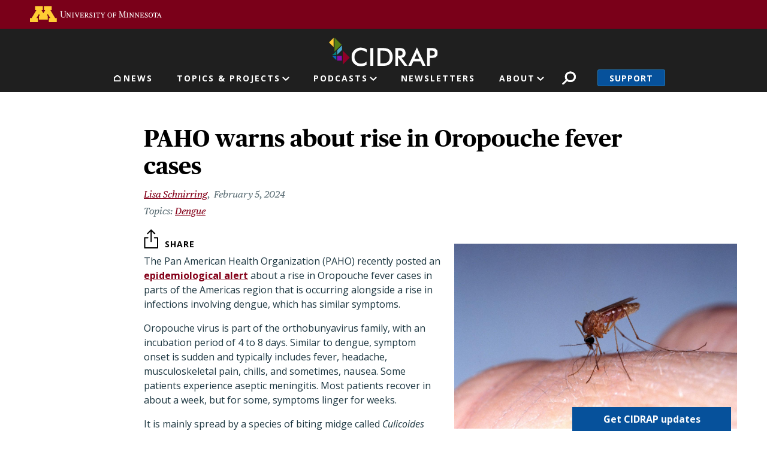

--- FILE ---
content_type: text/html; charset=UTF-8
request_url: https://www.cidrap.umn.edu/dengue/paho-warns-about-rise-oropouche-fever-cases
body_size: 28845
content:
<!DOCTYPE html>
<html lang="en" dir="ltr" prefix="og: https://ogp.me/ns#">
  <head>
    <meta charset="utf-8" />
<link rel="canonical" href="https://www.cidrap.umn.edu/dengue/paho-warns-about-rise-oropouche-fever-cases" />
<link rel="image_src" href="https://www.cidrap.umn.edu/themes/custom/cidrap_theme/images/cidrap-og-image.jpg" />
<meta property="og:site_name" content="CIDRAP" />
<meta property="og:url" content="https://www.cidrap.umn.edu/dengue/paho-warns-about-rise-oropouche-fever-cases" />
<meta property="og:title" content="PAHO warns about rise in Oropouche fever cases" />
<meta property="og:image" content="https://www.cidrap.umn.edu/sites/default/files/styles/layout_large/public/article/Culex%20quinquefasciatus.jpg?itok=evIXmzGi" />
<meta name="twitter:card" content="summary_large_image" />
<meta name="twitter:title" content="PAHO warns about rise in Oropouche fever cases" />
<meta name="twitter:site" content="@CIDRAP" />
<meta name="twitter:image" content="https://www.cidrap.umn.edu/sites/default/files/styles/layout_large/public/article/Culex%20quinquefasciatus.jpg?itok=evIXmzGi" />
<meta name="google-site-verification" content="NKY_Z7hWDxYZ4fbYk1K-r4deoOSstM2wOfCljMQ0i0g" />
<meta name="Generator" content="Drupal 10 (https://www.drupal.org)" />
<meta name="MobileOptimized" content="width" />
<meta name="HandheldFriendly" content="true" />
<meta name="viewport" content="width=device-width, initial-scale=1, shrink-to-fit=no" />
<script type="application/ld+json">{
    "@context": "https://schema.org",
    "@graph": [
        {
            "@type": "NewsArticle",
            "headline": "PAHO warns about rise in Oropouche fever cases",
            "image": {
                "@type": "ImageObject",
                "representativeOfPage": "True",
                "url": "https://www.cidrap.umn.edu/sites/default/files/styles/layout_large/public/article/Culex%20quinquefasciatus.jpg?itok=evIXmzGi",
                "width": "800",
                "height": "474"
            },
            "datePublished": "2024-02-05T15:47:50-0600",
            "dateModified": "2024-02-05T15:47:50-0600",
            "isAccessibleForFree": "True"
        }
    ]
}</script>
<script type="text/javascript">var topics = "dengue"</script>
<script type="text/javascript">var type = "ss_news"</script>
<meta http-equiv="x-ua-compatible" content="ie=edge" />
<link rel="icon" href="/themes/custom/cidrap_theme/favicon.ico" type="image/vnd.microsoft.icon" />
<script src="/sites/default/files/google_tag/cidrap.umn.edu/google_tag.script.js?t9302l" defer></script>

    <title>PAHO warns about rise in Oropouche fever cases | CIDRAP</title>
    <script type="application/ld+json">
    {
      "@context" : "https://schema.org",
      "@type" : "WebSite",
      "name" : "Center for Infectious Disease Research and Policy",
      "alternateName" : "CIDRAP",
      "url" : "https://www.cidrap.umn.edu/",
      "potentialAction": {
        "@type": "SearchAction",
        "target": {
          "@type": "EntryPoint",
          "urlTemplate": "https://www.cidrap.umn.edu/search?keywords={search_term_string}"
        },
        "query-input": "required name=search_term_string"
      }
    }
    </script>
    <link rel="stylesheet" media="all" href="/sites/default/files/css/css_zi7BiyueJ_OhjtyMxD0tZ15iG1cZccH2ZwryjZuYYXU.css?delta=0&amp;language=en&amp;theme=cidrap_theme&amp;include=[base64]" />
<link rel="stylesheet" media="all" href="https://stackpath.bootstrapcdn.com/font-awesome/4.7.0/css/font-awesome.min.css" />
<link rel="stylesheet" media="all" href="/sites/default/files/css/css_WDnphEevlZhbOsj8bDxrMdI0go3rRylTZy2529XE7Q8.css?delta=2&amp;language=en&amp;theme=cidrap_theme&amp;include=[base64]" />

    <script src="/sites/default/files/js/js_HFachL4j3bDm9zGJd_ZHYYIfk_56a42NYxQluCBjfxE.js?scope=header&amp;delta=0&amp;language=en&amp;theme=cidrap_theme&amp;include=[base64]"></script>
<script src="https://script.crazyegg.com/pages/scripts/0103/1236.js" async></script>

  </head>
  <body class="layout-no-sidebars page-node-1003010 path-node node--type-ss-news">
    <nav aria-label="Skip link">
      <a href="#main-content" class="visually-hidden focusable skip-link">
        Skip to main content
      </a>
    </nav>
    <noscript><iframe src="https://www.googletagmanager.com/ns.html?id=GTM-KGDGRT5" height="0" width="0" style="display:none;visibility:hidden"></iframe></noscript>
      <div class="dialog-off-canvas-main-canvas" data-off-canvas-main-canvas>
    <div id="page-wrapper">
  <div id="page">
          <header id="header" class="header-internal header no-banner" role="banner" aria-label="Site header">
                  <aside>  <section class="row region region-header-top">
    <div id="block-uofmheader" class="block block-cidrap block-u-of-m-header">
  
    
      <div class="content">
      <!DOCTYPE html>
<html lang="en">
	<head>
		<title>University of Minnesota</title>
	</head>
	<body>
		<!-- BEGIN HEADER -->
		<div class="umnhf" id="umnhf-h" role="banner">
			<!-- Skip Links: Give your nav and content elements the appropriate ID attributes -->
			<div id="skipLinks"><a href="#main-nav">Main navigation</a></div>
			<div class="printer"><div class="left"></div><div class="right"><strong>University of Minnesota</strong><br />http://twin-cities.umn.edu/<br />612-625-5000</div></div>
			<div class="umnhf" id="umnhf-h-mast">
				<a class="umnhf" id="umnhf-h-logo" href="http://twin-cities.umn.edu/"><span>Go to the U of M home page</span></a>
								<!-- Button below is for dropdown toggle, only visible on mobile screens. If using
							a non-dropdown version you can delete this tag -->
							</div>
			<!-- Twin Cities Campus CSE Code -->
					</div>
		<!-- END HEADER -->
		<a name="main-nav"></a>
		<a name="main-content"></a>
		<main id="umn-main" role="main">
		</main>
		<!-- BEGIN UofM FOOTER -->
		<!-- END UofM FOOTER -->
	</body>
</html>

    </div>
  </div>

  </section>
</aside>          <nav class="navbar navbar-expand-md" id="navbar-main">
                          <section class="header-top">
                  <section class="row region region-header-internal">
          <a href="/" title="Home" rel="home" class="navbar-brand">
              <img src="/themes/custom/cidrap_theme/logo-internal.svg" alt="Home" class="img-fluid d-inline-block align-top" />
            
    </a>
    
  </section>

              </section>
              <section class="header-bottom">
                  <nav role="navigation" aria-labelledby="block-mainnavigation-menu" id="block-mainnavigation" class="block block-menu navigation menu--main">
            
  <h2 class="sr-only" id="block-mainnavigation-menu">Main navigation</h2>
  

        
              <ul id="block-mainnavigation" block="block-mainnavigation" class="clearfix nav navbar-nav">
                                        <li class="nav-item nav-link-news">
                                        <a href="/" class="nav-link menu-level-0" data-drupal-link-system-path="&lt;front&gt;">News</a>
                        </li>
                                    <li class="nav-item menu-item--expanded dropdown nav-link-topics--projects">
                                                              <ul class="dropdown-menu">
                                              <li class="dropdown-item nav-link-antimicrobial-resistance">
                                        <a href="/antimicrobial-stewardship" class="menu-level-1" data-drupal-link-system-path="node/48">Antimicrobial Resistance</a>
                        </li>
                                    <li class="dropdown-item nav-link-covid-19">
                                        <a href="/covid-19" class="menu-level-1" data-drupal-link-system-path="node/178636">COVID-19</a>
                        </li>
                                    <li class="dropdown-item nav-link-chronic-wasting-disease">
                                        <a href="/chronic-wasting-disease" class="menu-level-1" data-drupal-link-system-path="node/166911">Chronic Wasting Disease</a>
                        </li>
                                    <li class="dropdown-item nav-link-influenza-">
                                        <a href="/influenza-general" class="menu-level-1" data-drupal-link-system-path="node/69">Influenza </a>
                        </li>
                                    <li class="dropdown-item nav-link-public-health-alerts">
                                        <a href="/public-health-alerts" class="menu-level-1">Public Health Alerts</a>
                        </li>
                                    <li class="dropdown-item nav-link-all-topics-a-z">
                                        <a href="/infectious-disease-topics" class="button menu-level-1" target="_self" data-drupal-link-system-path="node/1000028">All Topics A-Z</a>
                        </li>
                                    <li class="dropdown-item nav-link-coronavirus-vaccines-roadmap">
                                        <a href="/coronavirus-vaccines-roadmap" class="menu-level-1" data-drupal-link-system-path="node/1000170">Coronavirus Vaccines Roadmap</a>
                        </li>
                                    <li class="dropdown-item nav-link-influenza-vaccines-roadmap">
                                        <a href="https://ivr.cidrap.umn.edu/" class="menu-level-1">Influenza Vaccines Roadmap</a>
                        </li>
                                    <li class="dropdown-item nav-link-roadmaps-for-priority-pathogens">
                                        <a href="/roadmap-development" class="menu-level-1" data-drupal-link-system-path="node/1000169">Roadmaps for Priority Pathogens</a>
                        </li>
                                    <li class="dropdown-item nav-link-vaccine-integrity-project">
                                        <a href="https://vaxintegrity.cidrap.umn.edu/" class="menu-level-1">Vaccine Integrity Project</a>
                        </li>
                                    <li class="dropdown-item nav-link-cidrap-leadership-forum">
                                        <a href="/forum" class="menu-level-1" title="CIDRAP Leadership Forum" data-drupal-link-system-path="node/1000130">CIDRAP Leadership Forum</a>
                        </li>
                                    <li class="dropdown-item nav-link-">
                                        <span class="hide menu-level-1">.</span>
                        </li>
                                    <li class="dropdown-item nav-link-">
                                        <span class="hide menu-level-1">.</span>
                        </li>
        </ul>
  
            <span class="nav-link dropdown-toggle menu-level-0" aria-expanded="false" aria-haspopup="true" tabindex="0" role="button">Topics &amp; Projects</span>
                        </li>
                                    <li class="nav-item menu-item--expanded dropdown nav-link-podcasts">
                                                              <ul class="dropdown-menu">
                                              <li class="dropdown-item nav-link-antimicrobial-stewardship">
                                        <a href="/antimicrobial-stewardship/superbugs-you" class="menu-level-1" data-drupal-link-system-path="node/1000766">Antimicrobial Stewardship</a>
                        </li>
                                    <li class="dropdown-item nav-link-chronic-wasting-disease">
                                        <a href="/chronic-wasting-disease/cwd-pod" class="menu-level-1" data-drupal-link-system-path="node/1000067">Chronic Wasting Disease</a>
                        </li>
                                    <li class="dropdown-item nav-link-osterholm-update">
                                        <a href="/osterholm-update" class="menu-level-1">Osterholm Update</a>
                        </li>
        </ul>
  
            <span class="nav-link dropdown-toggle menu-level-0" aria-expanded="false" aria-haspopup="true" tabindex="0" role="button">Podcasts</span>
                        </li>
                                    <li class="nav-item nav-link-newsletters">
                                        <a href="/newsletter" class="nav-link menu-level-0">Newsletters</a>
                        </li>
                                    <li class="nav-item menu-item--expanded dropdown nav-link-about">
                                                              <ul class="dropdown-menu">
                                              <li class="dropdown-item nav-link-about-cidrap">
                                        <a href="/about-cidrap" class="menu-level-1" data-drupal-link-system-path="node/1000010">About CIDRAP</a>
                        </li>
                                    <li class="dropdown-item nav-link-cidrap-in-the-news">
                                        <a href="/cidrap-news" class="menu-level-1" data-drupal-link-system-path="node/1000013">CIDRAP in the News</a>
                        </li>
                                    <li class="dropdown-item nav-link-our-staff">
                                        <a href="/about-us/cidrap-staff" class="menu-level-1" data-drupal-link-system-path="node/1000014">Our Staff</a>
                        </li>
                                    <li class="dropdown-item nav-link-our-director">
                                        <a href="/michael-t-osterholdm-phd-mph" class="menu-level-1" data-drupal-link-system-path="node/20018">Our Director</a>
                        </li>
                                    <li class="dropdown-item nav-link-osterholm-in-the-press">
                                        <a href="/osterholm-quotes" class="menu-level-1" data-drupal-link-system-path="node/1000115">Osterholm in the Press</a>
                        </li>
                                    <li class="dropdown-item nav-link-shop-merchandise">
                                        <a href="https://www.mnalumnimarket.com/collections/cidrap?utm_source=website&amp;utm_medium=website&amp;utm_campaign=CIDRAPdonate&amp;utm_content=CIDRAP" class="menu-level-1">Shop Merchandise</a>
                        </li>
                                    <li class="dropdown-item nav-link-contact-us">
                                        <a href="/contact-us" class="menu-level-1" data-drupal-link-system-path="node/1000114">Contact Us</a>
                        </li>
        </ul>
  
            <span class="nav-link dropdown-toggle menu-level-0" aria-expanded="false" aria-haspopup="true" tabindex="0" role="button">About</span>
                        </li>
        </ul>
  


  </nav>
<div id="block-cidrapsecondarynav" class="block block-cidrap block-cidrap-secondary">
  
    
      <div class="content">
        <button  data-target="#overlay-search" data-toggle="modal" type="button">Search</button>
  <div  aria-hidden="hidden" aria-labelledby="overlay-title-search" class="modal fade search" id="overlay-search" tabindex="-1">
    <div class="modal-dialog" role="document">
      <div class="modal-header">
        <h2  class="modal-title sr-only" id="overlay-title-search"></h2>
        <button type="button" class="close" data-dismiss="modal" aria-label="Close">
          <span>CLOSE</span>
        </button>
      </div>
      <div class="modal-content">
        
<form class="cidrap-search-form" data-drupal-selector="cidrap-search-form" action="/search" method="get" id="cidrap-search-form" accept-charset="UTF-8">
  



          <fieldset class="js-form-item js-form-type-search form-type-search js-form-item-keywords form-item-keywords form-no-label form-group">
          <label for="edit-keywords" class="sr-only">Search</label>
                    <input title="Search by keyword" placeholder="Search by keyword" data-drupal-selector="edit-keywords" type="search" id="edit-keywords" name="keywords" value="" size="15" maxlength="128" class="form-search form-control" />

                      </fieldset>
<div data-drupal-selector="edit-actions" class="form-actions js-form-wrapper form-group" id="edit-actions"><input data-drupal-selector="edit-submit" type="submit" id="edit-submit" value="Search" class="button js-form-submit form-submit btn btn-primary form-control" />
</div>

</form>

      </div>
    </div>
  </div>
  
              <ul class="clearfix nav">
                    <li class="nav-item">
                <a href="/support" class="nav-link nav-link--support" data-drupal-link-system-path="node/1000017">Support</a>
              </li>
        </ul>
  


    </div>
  </div>
<div id="block-responsivemenumobileicon" class="responsive-menu-toggle-wrapper responsive-menu-toggle block block-responsive-menu block-responsive-menu-toggle">
  
    
      <div class="content">
      <a id="toggle-icon" class="toggle responsive-menu-toggle-icon" title="Menu" href="#off-canvas">
  <span class="icon"></span><span class="label">Menu</span>
</a>
    </div>
  </div>

              </section>
                      </nav>
              </header>
        <a id="main-content" tabindex="-1"></a>
              <div class="highlighted">
        <aside class="container section clearfix" role="complementary">
            <div data-drupal-messages-fallback class="hidden"></div>


        </aside>
      </div>
            <div id="main-wrapper" class="layout-main-wrapper clearfix">
              <div id="main" class="container">
          
          <div class="row row-offcanvas row-offcanvas-left clearfix">
              <main class="main-content col" id="content" role="main">
                <section class="section">
                    <div class="node node--type-ss-news node--view-mode-full ds-2col clearfix">

  

  <div class="group-left">
    
            <div class="field field--name-node-title field--type-ds field--label-hidden field__item"><h1>
  PAHO warns about rise in Oropouche fever cases
</h1>
</div>
      
<div  class="author-and-date">
      
      <div class="field field--name-field-authors field--type-entity-reference field--label-hidden field__items">
              <div class="field__item">    <div>
    <div class="node node--type-ss-news node--view-mode-article-author ds-1col clearfix">

  

  
      <div class="field field--name-field-authors field--type-entity-reference field--label-hidden field__items">
              <div class="field__item"><div class="node node--type-ss-bio node--view-mode-article-author ds-1col clearfix">

  

  
            <div class="field field--name-field-bio-name field--type-name field--label-hidden field__item"><a href="/lisa-schnirring">Lisa Schnirring</a></div>
      

</div>

</div>
          </div>
  

</div>


  </div>

</div>
          </div>
  
            <div class="field field--name-field-date-time field--type-datetime field--label-hidden field__item"><time datetime="2024-02-05T15:45:00-06:00" class="cidrap-publish-time">&nbsp;</time></div>
      
  </div>

      <div class="field field--name-field-related-topics field--type-entity-reference field--label-hidden field__items">
              <div class="field__item"><a href="/dengue" hreflang="und">Dengue</a></div>
          </div>
  
<div  class="image-wrapper">
      
            <div class="field field--name-field-image-thumbnail field--type-image field--label-hidden field__item">  <img loading="lazy" src="/sites/default/files/styles/article_detail/public/article/Culex%20quinquefasciatus.jpg?itok=keX9LnjS" width="1265" height="829" alt="Culex quinquefasciatus" class="image-style-article-detail" />


  <blockquote class="image-field-caption"><p>slowmotiongli/iStock</p>
</blockquote>
</div>
      
  </div>

  </div>

  <div class="group-right">
    
            <div class="field field--name-dynamic-block-fieldnode-share-buttons field--type-ds field--label-hidden field__item"><div class="block block-better-social-sharing-buttons block-social-sharing-buttons-block">
  
    
      <div class="content">
      

    
    
<div style="display: none"><svg aria-hidden="true" style="position: absolute; width: 0; height: 0; overflow: hidden;" version="1.1" xmlns="http://www.w3.org/2000/svg" xmlns:xlink="http://www.w3.org/1999/xlink">
  <defs>
    <symbol id="copy" viewBox="0 0 64 64">
      <path d="M44.697 36.069l6.337-6.337c4.623-4.622 4.623-12.143 0-16.765-4.622-4.623-12.143-4.623-16.765 0l-9.145 9.145c-4.622 4.622-4.622 12.143 0 16.765 0.683 0.683 1.43 1.262 2.22 1.743l4.895-4.896c-0.933-0.223-1.817-0.694-2.543-1.419-2.101-2.101-2.101-5.52 0-7.62l9.145-9.145c2.101-2.101 5.52-2.101 7.62 0s2.101 5.52 0 7.62l-2.687 2.687c1.107 2.605 1.413 5.471 0.922 8.223z"></path>
      <path d="M19.303 27.931l-6.337 6.337c-4.623 4.622-4.623 12.143 0 16.765 4.622 4.623 12.143 4.623 16.765 0l9.144-9.145c4.623-4.622 4.622-12.143 0-16.765-0.682-0.683-1.429-1.262-2.22-1.743l-4.895 4.896c0.932 0.224 1.816 0.693 2.543 1.419 2.101 2.101 2.101 5.519 0 7.621l-9.145 9.145c-2.101 2.101-5.52 2.101-7.62 0s-2.101-5.52 0-7.62l2.687-2.687c-1.108-2.605-1.413-5.471-0.922-8.223z"></path>
    </symbol>
    <symbol id="email" viewBox="0 0 64 64">
      <path d="M32 35.077l18.462-16h-36.924zM27.013 33.307l4.987 4.091 4.909-4.093 13.553 11.617h-36.924zM12.307 43.693v-23.386l13.539 11.693zM51.693 43.693v-23.386l-13.539 11.693z"></path>
    </symbol>
    <symbol id="evernote" viewBox="0 0 64 64">
      <path d="M47.093 19.16c-0.296-1.572-1.239-2.346-2.090-2.651-0.919-0.329-2.783-0.671-5.125-0.944-1.884-0.221-4.099-0.202-5.437-0.162-0.161-1.090-0.932-2.087-1.794-2.431-2.299-0.917-5.853-0.696-6.765-0.443-0.724 0.201-1.527 0.613-1.974 1.247-0.3 0.424-0.493 0.967-0.494 1.725 0 0.429 0.012 1.441 0.023 2.339 0.011 0.901 0.023 1.708 0.023 1.713-0 0.802-0.656 1.455-1.469 1.456h-3.728c-0.796 0-1.403 0.133-1.867 0.342s-0.794 0.492-1.044 0.826c-0.498 0.662-0.585 1.481-0.583 2.315 0 0 0.008 0.682 0.173 2.002 0.138 1.021 1.255 8.158 2.317 10.328 0.411 0.845 0.685 1.196 1.494 1.568 1.801 0.764 5.915 1.615 7.843 1.859 1.924 0.244 3.133 0.757 3.852-0.74 0.003-0.004 0.145-0.372 0.339-0.913 0.625-1.878 0.712-3.544 0.712-4.75 0-0.123 0.181-0.128 0.181 0 0 0.851-0.164 3.864 2.131 4.672 0.906 0.319 2.785 0.602 4.695 0.825 1.727 0.197 2.98 0.871 2.98 5.264 0 2.672-0.566 3.039-3.525 3.039-2.399 0-3.313 0.062-3.313-1.828 0-1.527 1.524-1.367 2.653-1.367 0.504 0 0.138-0.372 0.138-1.314 0-0.937 0.591-1.479 0.032-1.493-3.905-0.107-6.201-0.005-6.201 4.837 0 4.396 1.696 5.212 7.238 5.212 4.345 0 5.876-0.141 7.67-5.66 0.355-1.090 1.213-4.415 1.733-9.998 0.328-3.531-0.31-14.186-0.816-16.875v0zM39.52 30.936c-0.537-0.019-1.053 0.015-1.534 0.092 0.135-1.084 0.587-2.416 2.187-2.361 1.771 0.061 2.020 1.721 2.026 2.845-0.747-0.331-1.672-0.541-2.679-0.576v0zM18.088 19.935h3.73c0.213 0 0.386-0.173 0.386-0.383 0-0.002-0.045-3.169-0.045-4.050v-0.011c0-0.723 0.153-1.355 0.42-1.883l0.127-0.237c-0.014 0.002-0.029 0.010-0.043 0.023l-7.243 7.122c-0.014 0.012-0.023 0.027-0.027 0.042 0.15-0.074 0.354-0.174 0.384-0.186 0.631-0.283 1.396-0.437 2.311-0.437v0z"></path>
    </symbol>
    <symbol id="facebook" viewBox="0 0 64 64">
      <path d="M27.397 53.72v-19.723h-6.647v-8.052h6.647v-6.762c0-4.918 3.987-8.904 8.904-8.904h6.949v7.24h-4.972c-1.563 0-2.829 1.267-2.829 2.829v5.597h7.677l-1.061 8.052h-6.616v19.723z"></path>
    </symbol>
    <symbol id="linkedin" viewBox="0 0 64 64">
      <path d="M14.537 25.873h7.435v23.896h-7.434v-23.896zM18.257 13.995c2.375 0 4.305 1.929 4.305 4.306s-1.929 4.307-4.305 4.307c-0.001 0-0.002 0-0.003 0-2.378 0-4.305-1.927-4.305-4.305 0-0.001 0-0.001 0-0.002v0c0-0 0-0.001 0-0.002 0-2.378 1.927-4.305 4.305-4.305 0.001 0 0.002 0 0.004 0h-0zM26.631 25.873h7.119v3.267h0.102c0.99-1.879 3.413-3.86 7.027-3.86 7.52 0 8.909 4.948 8.909 11.384v13.106h-7.425v-11.621c0-2.771-0.048-6.336-3.86-6.336-3.864 0-4.453 3.020-4.453 6.138v11.819h-7.418v-23.896z"></path>
    </symbol>
    <symbol id="messenger" viewBox="0 0 64 64">
      <path d="M32 8.765c-12.703 0-23 9.63-23 21.508 0 6.758 3.332 12.787 8.544 16.73v8.231l7.849-4.354c1.972 0.571 4.238 0.9 6.58 0.9 0.009 0 0.019 0 0.028 0h-0.002c12.703 0 23-9.629 23-21.508s-10.297-21.508-23-21.508zM34.422 37.607l-5.949-6.18-11.456 6.335 12.56-13.328 5.949 6.18 11.455-6.335-12.559 13.329z"></path>
    </symbol>
    <symbol id="pinterest" viewBox="0 0 64 64">
      <path d="M45.873 25.872c0 8.078-4.487 14.11-11.108 14.11-2.222 0-4.313-1.203-5.030-2.568 0 0-1.195 4.745-1.448 5.66-0.89 3.233-3.512 6.47-3.715 6.737-0.142 0.182-0.457 0.125-0.49-0.117-0.058-0.413-0.725-4.495 0.063-7.825 0.395-1.67 2.648-11.218 2.648-11.218s-0.657-1.315-0.657-3.258c0-3.052 1.77-5.329 3.97-5.329 1.872 0 2.778 1.405 2.778 3.090 0 1.884-1.198 4.698-1.818 7.306-0.517 2.185 1.095 3.965 3.25 3.965 3.9 0 6.525-5.010 6.525-10.945 0-4.511-3.037-7.89-8.565-7.89-6.242 0-10.135 4.657-10.135 9.86 0 1.793 0.53 3.058 1.358 4.036 0.38 0.45 0.435 0.632 0.297 1.149-0.102 0.38-0.325 1.29-0.422 1.653-0.135 0.52-0.558 0.708-1.030 0.515-2.875-1.175-4.215-4.325-4.215-7.865 0-5.849 4.933-12.86 14.713-12.86 7.862 0 13.032 5.686 13.032 11.793z"></path>
    </symbol>
    <symbol id="print" viewBox="0 0 64 64">
      <path d="M14 22h38v-12c0-2.2-1.8-4-4-4h-30c-2.2 0-4 1.8-4 4v12zM12 54h-2c-3.4 0-6-2.6-6-6v-18c0-3.4 2.6-6 6-6h46c3.4 0 6 2.6 6 6v18c0 3.4-2.6 6-6 6h-2v-16h-42v16zM14 40h38v16c0 2.2-1.8 4-4 4h-30c-2.2 0-4-1.8-4-4v-16zM50 34c1.2 0 2-0.8 2-2s-0.8-2-2-2-2 0.8-2 2c0 1.2 0.8 2 2 2v0zM18 46v2h30v-2h-30zM18 52v2h30v-2h-30z"></path>
    </symbol>
    <symbol id="reddit" viewBox="0 0 64 64">
      <path d="M29.37 25.258c-0.001-1.233-1.001-2.232-2.233-2.233h-0c-1.233 0.002-2.231 1.001-2.232 2.233v0c0.001 1.232 1 2.231 2.232 2.233h0c1.233-0.001 2.232-1 2.233-2.232v-0zM36.861 23.023c-1.233 0.001-2.233 1.001-2.234 2.234v0c0.001 1.233 1.001 2.232 2.234 2.233h0c1.233-0.001 2.233-1 2.235-2.233v-0c-0.001-1.234-1.001-2.233-2.235-2.235h-0zM36.33 30.723c-0.843 0.842-2.272 1.252-4.33 1.252-2.059 0-3.487-0.41-4.329-1.252-0.112-0.112-0.267-0.182-0.439-0.182-0.343 0-0.62 0.278-0.62 0.62 0 0.171 0.069 0.326 0.182 0.439v0c1.087 1.086 2.801 1.615 5.206 1.615s4.119-0.529 5.207-1.615c0.112-0.112 0.182-0.267 0.182-0.439 0-0.343-0.278-0.62-0.62-0.62-0.171 0-0.326 0.069-0.438 0.181v0z"></path>
      <path d="M48.13 22.825c0-2.023-1.645-3.668-3.667-3.668-0.933 0-1.785 0.352-2.432 0.927-2.488-1.602-5.705-2.54-9.149-2.677l1.89-5.977 5.142 1.21c0.012 1.66 1.359 3.002 3.020 3.004h0c1.669-0.002 3.021-1.354 3.023-3.022v-0c-0.002-1.669-1.355-3.021-3.023-3.022h-0c-1.235 0.002-2.297 0.743-2.766 1.806l-0.008 0.019-5.664-1.334c-0.043-0.011-0.092-0.017-0.143-0.017-0.276 0-0.509 0.18-0.59 0.429l-0.001 0.004-2.178 6.887c-3.619 0.067-7.015 1.015-9.613 2.69-0.642-0.576-1.495-0.927-2.431-0.927-0.001 0-0.001 0-0.002 0h0c-2.022 0-3.668 1.645-3.668 3.668 0.001 1.332 0.712 2.498 1.775 3.139l0.016 0.009c-0.055 0.343-0.083 0.692-0.083 1.042 0 2.622 1.535 5.068 4.324 6.889 0.887 0.579 1.87 1.071 2.923 1.473-2.056 0.98-3.511 3.366-3.511 6.148 0 3.142 1.858 5.778 4.34 6.455 0.194 0.605 0.409 1.181 0.644 1.723-0.103-0.008-0.224-0.014-0.345-0.014h-0.001c-2.232 0-4.047 1.525-4.047 3.398 0 0.28 0.049 0.57 0.151 0.885 0.083 0.251 0.316 0.429 0.59 0.429 0 0 0 0 0 0h18.617c0.272 0 0.512-0.176 0.593-0.435 0.101-0.325 0.148-0.603 0.148-0.879 0-1.873-1.816-3.398-4.050-3.398-0.084 0-0.166 0.002-0.248 0.007 0.234-0.54 0.449-1.114 0.641-1.715 2.483-0.676 4.34-3.313 4.34-6.455 0-2.782-1.456-5.168-3.511-6.148 1.053-0.402 2.036-0.894 2.922-1.472 2.788-1.82 4.325-4.267 4.325-6.889 0-0.351-0.029-0.698-0.083-1.042 1.079-0.651 1.789-1.817 1.79-3.148v-0zM44.717 12.623c0 0.982-0.8 1.781-1.783 1.781-0.983-0.001-1.78-0.798-1.78-1.781v-0c0.001-0.983 0.797-1.78 1.78-1.782h0c0.983 0 1.783 0.8 1.783 1.782zM40.763 53.086c0 0.024-0.001 0.048-0.002 0.074h-5.255c0.559-0.577 1.072-1.288 1.533-2.11 0.275-0.077 0.59-0.121 0.915-0.121h0c1.549 0 2.809 0.968 2.809 2.157zM25.951 50.928c0.363 0 0.709 0.053 1.026 0.15 0.456 0.81 0.965 1.511 1.516 2.081h-5.347c-0.002-0.022-0.002-0.047-0.003-0.073v-0c0-1.19 1.259-2.157 2.807-2.157zM33.535 53.16h-3.070c-2.758-1.578-4.745-7.083-4.745-13.203 0-1.446 0.111-2.847 0.314-4.168 1.849 0.559 3.875 0.854 5.967 0.854s4.118-0.296 5.969-0.855c0.199 1.245 0.313 2.681 0.313 4.144 0 0.008 0 0.017 0 0.025v-0.001c0 6.12-1.987 11.625-4.746 13.203zM24.628 36.941c-0.096 0.903-0.15 1.951-0.15 3.012 0 0.001 0 0.002 0 0.003v-0c0 2.325 0.27 4.55 0.756 6.537-1.573-0.813-2.681-2.733-2.681-4.968 0-1.935 0.831-3.634 2.075-4.583zM38.764 46.493c0.487-1.987 0.757-4.212 0.757-6.538 0-1.036-0.053-2.043-0.15-3.015 1.243 0.949 2.075 2.648 2.075 4.584 0 2.236-1.108 4.157-2.681 4.969zM32 35.403c-7.268 0-13.181-3.762-13.181-8.387s5.913-8.387 13.181-8.387 13.181 3.762 13.181 8.386c0 4.625-5.913 8.388-13.181 8.388zM19.538 20.398c0.514 0 0.991 0.162 1.384 0.435-1.416 1.128-2.41 2.444-2.928 3.861-0.541-0.447-0.883-1.118-0.883-1.869 0-0 0-0 0-0v0c0.002-1.34 1.087-2.425 2.426-2.427h0zM43.078 20.833c0.385-0.272 0.864-0.436 1.381-0.436 0.001 0 0.002 0 0.004 0h-0c1.34 0.002 2.425 1.087 2.426 2.427v0c0 0.752-0.345 1.424-0.883 1.869-0.518-1.418-1.511-2.732-2.928-3.86z"></path>
    </symbol>
    <symbol id="tumblr" viewBox="0 0 64 64">
      <path d="M36.813 51.2c3.843 0 7.65-1.368 8.909-3.025l0.252-0.332-2.382-7.060c-0.022-0.064-0.082-0.109-0.152-0.109-0 0-0.001 0-0.001 0h-5.32c-0.001 0-0.002 0-0.003 0-0.072 0-0.133-0.049-0.152-0.115l-0-0.001c-0.062-0.235-0.099-0.523-0.105-0.879v-8.633c0-0.089 0.072-0.16 0.161-0.16h6.26c0.089 0 0.161-0.072 0.161-0.161v0-8.833c-0-0.089-0.072-0.16-0.161-0.16 0 0 0 0 0 0h-6.233c0 0 0 0 0 0-0.088 0-0.16-0.072-0.16-0.16 0-0 0-0 0-0v0-8.61c-0.001-0.088-0.072-0.16-0.161-0.16-0 0-0 0-0.001 0v0h-10.931c-0.942 0.016-1.712 0.73-1.815 1.647l-0.001 0.008c-0.546 4.443-2.584 7.11-6.415 8.39l-0.427 0.142c-0.064 0.022-0.11 0.082-0.11 0.152v7.585c0 0.088 0.073 0.16 0.161 0.16h3.912v9.341c0 7.457 5.165 10.975 14.713 10.975zM44.134 47.596c-1.199 1.154-3.66 2.010-6.019 2.050-0.089 0.002-0.176 0.002-0.264 0.002h-0.001c-7.758-0.001-9.828-5.922-9.828-9.422v-10.752c0-0.089-0.072-0.16-0.16-0.16v0h-3.752c-0 0-0 0-0 0-0.088 0-0.16-0.072-0.16-0.16 0-0 0-0 0-0v0-4.898c0-0.066 0.041-0.124 0.102-0.148 4.009-1.561 6.248-4.662 6.838-9.459 0.032-0.267 0.253-0.274 0.255-0.274h5.008c0.089 0 0.16 0.072 0.16 0.161v8.61c0 0 0 0 0 0 0 0.088 0.072 0.16 0.16 0.16 0 0 0 0 0.001 0v0h6.233c0 0 0 0 0 0 0.088 0 0.16 0.072 0.16 0.16 0 0 0 0.001 0 0.001v-0 5.688c0 0 0 0 0 0 0 0.088-0.072 0.16-0.16 0.16 0 0 0 0 0 0h-6.26c-0 0-0.001 0-0.001 0-0.088 0-0.16 0.072-0.16 0.16 0 0 0 0 0 0v0 10.22c0.038 2.301 1.151 3.468 3.31 3.468 0.87 0 1.867-0.203 2.777-0.55 0.017-0.007 0.037-0.011 0.058-0.011 0.069 0 0.128 0.045 0.15 0.107l0 0.001 1.593 4.72c0.020 0.060 0.006 0.126-0.040 0.169z"></path>
    </symbol>
    <symbol id="x" viewBox="0 0 128 128">
      <path d="M16.4,16l37.2,52.9L16,112h8.5l32.7-37.6L83.5,112H112L72.9,56.2L107.8,16h-8.5L69.1,50.7 L44.7,16H16.4z M28.4,22.6h13.1l58.2,82.7H86.4L28.4,22.6z"></path>
    </symbol>
    <symbol id="whatsapp" viewBox="0 0 64 64">
      <path d="M14.080 50.007l2.532-9.248c-1.498-2.553-2.383-5.623-2.383-8.899 0-0.008 0-0.015 0-0.023v0.001c0.004-9.84 8.009-17.845 17.845-17.845 4.774 0.002 9.255 1.861 12.623 5.234 3.37 3.372 5.224 7.856 5.222 12.625-0.004 9.839-8.010 17.845-17.845 17.845 0 0 0.001 0 0 0h-0.008c-3.126-0-6.065-0.805-8.619-2.219l0.091 0.046-9.46 2.482zM23.978 44.294l0.542 0.322c2.158 1.299 4.763 2.068 7.548 2.068 0 0 0.001 0 0.001 0h0.006c8.175 0 14.829-6.654 14.832-14.832 0.002-3.963-1.54-7.689-4.34-10.493s-6.525-4.348-10.486-4.35c-8.181 0-14.835 6.654-14.838 14.831 0 0.007 0 0.015 0 0.023 0 2.918 0.845 5.638 2.303 7.93l-0.036-0.060 0.353 0.562-1.498 5.473 5.613-1.472z"></path>
      <path d="M41.065 36.095c-0.111-0.186-0.408-0.297-0.854-0.521-0.447-0.223-2.639-1.301-3.047-1.45s-0.706-0.224-1.004 0.222c-0.297 0.447-1.151 1.452-1.411 1.748s-0.52 0.335-0.967 0.112c-0.446-0.223-1.882-0.694-3.585-2.213-1.326-1.182-2.221-2.642-2.48-3.088s-0.028-0.688 0.195-0.91c0.201-0.2 0.446-0.521 0.669-0.781s0.297-0.447 0.446-0.744c0.148-0.297 0.074-0.558-0.038-0.781s-1.003-2.418-1.375-3.311c-0.361-0.869-0.73-0.752-1.003-0.765-0.229-0.010-0.498-0.016-0.768-0.016-0.031 0-0.061 0-0.092 0h0.005c-0.297 0-0.78 0.112-1.189 0.558s-1.561 1.525-1.561 3.72c0 2.195 1.598 4.315 1.82 4.613s3.144 4.801 7.617 6.733c0.656 0.296 1.498 0.616 2.361 0.89l0.181 0.050c1.068 0.339 2.040 0.291 2.808 0.176 0.857-0.129 2.638-1.078 3.010-2.12s0.371-1.935 0.26-2.121z"></path>
    </symbol>
    <symbol id="xing" viewBox="-8 -8 80 80">
      <path d="M12.249 17.201l5.083 8.132-7.749 13.284c-0.703 1.204 0.165 2.716 1.559 2.716h6.001c0.949 0 1.827-0.504 2.304-1.324l7.74-13.285c0.499-0.855 0.481-1.916-0.043-2.756l-5.031-8.048c-0.485-0.78-1.34-1.253-2.26-1.253h-6.2c-1.301 0-2.095 1.432-1.404 2.535zM43.241 6.729l-15.9 29.333c-0.437 0.807-0.429 1.783 0.023 2.581l10.536 18.667c0.472 0.837 1.36 1.356 2.321 1.356h5.963c1.387 0 2.261-1.493 1.584-2.703l-10.436-18.631 15.775-29.123c0.703-1.299-0.237-2.877-1.715-2.877h-5.807c-0.977 0-1.877 0.536-2.344 1.396z"></path>
    </symbol>
    <symbol id="truth" viewBox="0 0 144 144">
      <path d="M140.401 45V13.5H53.1006V129.9H90.6006V45H140.401Z" fill="#08051B"/>
      <path d="M3 13.5H39V45H3V13.5Z" fill="#08051B"/>
      <path d="M104.399 98.3994H140.399V129.899H104.399V98.3994Z" fill="#08051B"/>
    </symbol>
    <symbol id="bluesky" viewBox="0 0 600 530">
      <path d="m135.72 44.03c66.496 49.921 138.02 151.14 164.28 205.46 26.262-54.316 97.782-155.54 164.28-205.46 47.98-36.021 125.72-63.892 125.72 24.795 0 17.712-10.155 148.79-16.111 170.07-20.703 73.984-96.144 92.854-163.25 81.433 117.3 19.964 147.14 86.092 82.697 152.22-122.39 125.59-175.91-31.511-189.63-71.766-2.514-7.3797-3.6904-10.832-3.7077-7.8964-0.0174-2.9357-1.1937 0.51669-3.7077 7.8964-13.714 40.255-67.233 197.36-189.63 71.766-64.444-66.128-34.605-132.26 82.697-152.22-67.108 11.421-142.55-7.4491-163.25-81.433-5.9562-21.282-16.111-152.36-16.111-170.07 0-88.687 77.742-60.816 125.72-24.795z"/>
    </symbol>
  </defs>
</svg>
</div>

<button type="button" class="social-popover btn btn-secondary">
    <span>Share</span>
</button>

<div class="social-sharing-buttons">
                <a href="mailto:?subject=PAHO%20warns%20about%20rise%20in%20Oropouche%20fever%20cases&body=https://www.cidrap.umn.edu/dengue/paho-warns-about-rise-oropouche-fever-cases" title="Share to Email" aria-label="Share to Email" class="social-sharing-buttons__button share-email" target="_blank" rel="noopener">
          <svg xmlns="http://www.w3.org/2000/svg" xmlns:xlink="http://www.w3.org/1999/xlink" width="28" height="28" viewBox="0 0 28 28">
            <defs>
              <clipPath id="clip-path">
                <rect id="Rectangle_1581" data-name="Rectangle 1581" width="28" height="28" transform="translate(0 0.065)"/>
              </clipPath>
            </defs>
            <g id="Group_461" data-name="Group 461" transform="translate(0 -0.065)">
              <g id="Group_460" data-name="Group 460" clip-path="url(#clip-path)">
                <path id="Path_1234" data-name="Path 1234" d="M14.033,0A14.033,14.033,0,1,0,28.065,14.033,14.032,14.032,0,0,0,14.033,0M7.016,7.016H21.049a1.72,1.72,0,0,1,.717.155l-7.733,9.021L6.3,7.172a1.72,1.72,0,0,1,.717-.155M5.262,19.295V8.77c0-.037,0-.074,0-.11l5.143,6L5.323,19.748a1.739,1.739,0,0,1-.061-.453m15.787,1.754H7.016a1.739,1.739,0,0,1-.453-.061L11.554,16l2.479,2.892L16.511,16,21.5,20.989a1.739,1.739,0,0,1-.453.061M22.8,19.295a1.739,1.739,0,0,1-.061.453l-5.087-5.087,5.144-6c0,.037,0,.073,0,.11Z"/>
              </g>
            </g>
          </svg>
        </a>
    
                <a href="https://www.facebook.com/sharer/sharer.php?u=https://www.cidrap.umn.edu/dengue/paho-warns-about-rise-oropouche-fever-cases&title=PAHO%20warns%20about%20rise%20in%20Oropouche%20fever%20cases" target="_blank" title="Share to Facebook" aria-label="Share to Facebook" class="social-sharing-buttons__button share-facebook" rel="noopener">
          <svg id="Group_459" data-name="Group 459" xmlns="http://www.w3.org/2000/svg" xmlns:xlink="http://www.w3.org/1999/xlink" width="28.065" height="27.957" viewBox="0 0 28.065 27.957">
            <defs>
              <clipPath id="clip-path">
                <rect id="Rectangle_1580" data-name="Rectangle 1580" width="28.065" height="27.957"/>
              </clipPath>
            </defs>
            <g id="Group_458" data-name="Group 458" clip-path="url(#clip-path)">
              <path id="Path_1233" data-name="Path 1233" d="M14.033,0a14.033,14.033,0,0,1,1.754,27.957V17.541h4.824l.439-3.508H15.787V12.279a1.753,1.753,0,0,1,1.754-1.754h3.508V7.016H17.541a5.261,5.261,0,0,0-5.262,5.262v1.754H9.647v3.508h2.631V27.957A14.033,14.033,0,0,1,14.033,0" transform="translate(0 0)"/>
            </g>
          </svg>
        </a>
    
                <a href="http://twitter.com/intent/tweet?text=PAHO%20warns%20about%20rise%20in%20Oropouche%20fever%20cases+https://www.cidrap.umn.edu/dengue/paho-warns-about-rise-oropouche-fever-cases" target="_blank" title="Share to Twitter" aria-label="Share to Twitter" class="social-sharing-buttons__button share-twitter" rel="noopener">
          <svg xmlns="http://www.w3.org/2000/svg" xmlns:xlink="http://www.w3.org/1999/xlink" width="28" height="28" viewBox="0 0 28 28">
            <defs>
              <clipPath id="clip-path">
                <rect id="Rectangle_1582" data-name="Rectangle 1582" width="28" height="28" transform="translate(0.451 0.065)"/>
              </clipPath>
            </defs>
            <g id="Group_463" data-name="Group 463" transform="translate(-0.451 -0.065)">
              <g id="Group_462" data-name="Group 462" clip-path="url(#clip-path)">
                <path id="Path_1235" data-name="Path 1235" d="M14.033,0A14.033,14.033,0,1,0,28.065,14.033,14.032,14.032,0,0,0,14.033,0M22.1,9.9q.012.267.012.539A11.834,11.834,0,0,1,3.891,20.4a8.627,8.627,0,0,0,.994.058,8.351,8.351,0,0,0,5.168-1.781,4.162,4.162,0,0,1-3.887-2.89,4.18,4.18,0,0,0,1.88-.071,4.164,4.164,0,0,1-3.338-4.08c0-.018,0-.035,0-.053a4.138,4.138,0,0,0,1.884.52A4.167,4.167,0,0,1,5.3,6.552,11.806,11.806,0,0,0,13.88,10.9,4.163,4.163,0,0,1,20.97,7.1,8.351,8.351,0,0,0,23.613,6.1a4.174,4.174,0,0,1-1.83,2.3,8.323,8.323,0,0,0,2.389-.655A8.457,8.457,0,0,1,22.1,9.9"/>
              </g>
            </g>
          </svg>
        </a>
    
        
        
        
                <a href="https://www.linkedin.com/sharing/share-offsite/?url=https://www.cidrap.umn.edu/dengue/paho-warns-about-rise-oropouche-fever-cases" target="_blank" title="Share to Linkedin" aria-label="Share to Linkedin" class="social-sharing-buttons__button share-linkedin" rel="noopener">
          <svg xmlns="http://www.w3.org/2000/svg" xmlns:xlink="http://www.w3.org/1999/xlink" width="28" height="28" viewBox="0 0 28 28">
            <defs>
              <clipPath id="clip-path">
                <rect id="Rectangle_1583" data-name="Rectangle 1583" width="28" height="28" transform="translate(-0.262 0.065)"/>
              </clipPath>
            </defs>
            <g id="Group_465" data-name="Group 465" transform="translate(0.262 -0.065)">
              <g id="Group_464" data-name="Group 464" clip-path="url(#clip-path)">
                <path id="Path_1236" data-name="Path 1236" d="M14.033,0A14.033,14.033,0,1,0,28.065,14.033,14.032,14.032,0,0,0,14.033,0M11.4,20.172H8.6V10.349H11.4ZM10,8.946a1.4,1.4,0,1,1,1.4-1.4,1.4,1.4,0,0,1-1.4,1.4M21.224,20.172H18.418V14.559a1.4,1.4,0,1,0-2.807,0v5.613H12.8V10.349h2.807v1.743c.579-.8,1.464-1.743,2.456-1.743a3.347,3.347,0,0,1,3.157,3.508Z"/>
              </g>
            </g>
          </svg>
        </a>
    
        
        
        
        


                
        <a href="#" class="btnCopy btn-copy social-sharing-buttons__button share-copy social-sharing-buttons-button" role="button" title="Copy link" aria-label="Copy link">
            <svg xmlns="http://www.w3.org/2000/svg" xmlns:xlink="http://www.w3.org/1999/xlink" width="28" height="28" viewBox="0 0 28 28">
              <defs>
                <clipPath id="clip-path">
                  <rect id="Rectangle_1584" data-name="Rectangle 1584" width="28" height="28" transform="translate(-0.098 0.065)"/>
                </clipPath>
              </defs>
              <g id="Group_467" data-name="Group 467" transform="translate(0.098 -0.065)">
                <g id="Group_466" data-name="Group 466" clip-path="url(#clip-path)">
                  <path id="Path_1237" data-name="Path 1237" d="M14.033,0A14.033,14.033,0,1,0,28.065,14.034,14.033,14.033,0,0,0,14.033,0m1.673,17.066L12.743,20.03a3.3,3.3,0,0,1-4.651,0l-.055-.056a3.3,3.3,0,0,1,0-4.65l2.073-2.072a4.592,4.592,0,0,0,.334,1.8L9.1,16.39a1.783,1.783,0,0,0,0,2.519l.054.054a1.783,1.783,0,0,0,2.519,0L14.639,16a1.782,1.782,0,0,0,0-2.518l-.054-.055a1.808,1.808,0,0,0-.355-.273l1.085-1.084a3.072,3.072,0,0,1,.336.291l.055.055a3.3,3.3,0,0,1,0,4.65m4.324-4.325-2.073,2.073a4.607,4.607,0,0,0-.333-1.8l1.341-1.34a1.784,1.784,0,0,0,0-2.519L18.908,9.1a1.783,1.783,0,0,0-2.518,0l-2.964,2.964a1.784,1.784,0,0,0,0,2.519l.055.054a1.77,1.77,0,0,0,.354.273L12.752,16a3.277,3.277,0,0,1-.337-.292l-.054-.055a3.3,3.3,0,0,1,0-4.649l2.963-2.964a3.3,3.3,0,0,1,4.651,0l.054.055a3.3,3.3,0,0,1,0,4.65"/>
                </g>
              </g>
            </svg>
            <div class="social-sharing-buttons-popup" role="alert" aria-live="assertive">Copied to clipboard</div>
        </a>
    
    </div>

    </div>
  </div>
</div>
      
            <div class="clearfix text-formatted field field--name-field-body field--type-text-long field--label-hidden field__item"><p><span><span><span><span><span><span>The Pan American Health Organization (PAHO) recently posted an </span></span></span><a href="https://www.paho.org/en/documents/epidemiological-alert-oropouche-region-americas-2-february-2024"><span><span><span>epidemiological alert</span></span></span></a><span><span><span> about a rise in Oropouche fever cases in parts of the Americas region that is occurring alongside a rise in infections involving dengue, which has similar symptoms.</span></span></span></span></span></span></p>

<p><span><span><span><span><span><span>Oropouche virus is part of the orthobunyavirus family, with an incubation period of 4 to 8 days. Similar to dengue, symptom onset is sudden and typically includes fever, headache, musculoskeletal pain, chills, and sometimes, nausea. Some patients experience aseptic meningitis. Most patients recover in about a week, but for some, symptoms linger for weeks.</span></span></span></span></span></span></p>

<p><span><span><span><span><span><span>It is mainly spread by a species of biting midge called <em>Culicoides paraensis</em> but can also be transmitted by certain <em>Culex </em>mosquitoes.</span></span></span></span></span></span></p>

<h3><span><span><span><span><span><strong><span><span><span>Brazil's hot spot in Amazonas state</span></span></span></strong></span></span></span></span></span></h3>

<p><span><span><span><span><span><span>Several countries in the Americas have reported Oropouche fever cases, including Brazil, Ecuador, French Guiana, Panama, Peru, and Trinidad and Tobago. The virus can trigger outbreaks in both rural and urban settings.</span></span></span></span></span></span></p>

<p><span><span><span><span><span><span>In early January, health officials from Brazil's Amazonas state issued an alert after cases were detected in December and early January. The state's public health lab evaluated 675 blood samples, which confirmed Oropouche virus in 29.5% of them. Most were linked to patients from Manaus, the state's capital, with a population of more than 2.2 million people.</span></span></span></span></span></span></p>

<p><span><span><span><span><span><span>Between 2023 and 2024, Amazonas state recorded 1,066 Oropouche cases based on reverse transcription-polymerase chain reaction (RT-PCR) testing, nearly 700 of them from Manaus. PAHO said investigation is under way into cases reported from Acre and Roraima states. All three states are in northwestern Brazil, and Acre and Roraima states border Amazonas state.</span></span></span></span></span></span></p>

<h3><span><span><span><span><span><strong><span><span><span>Increased vigilance and testing</span></span></span></strong></span></span></span></span></span></h3>

<p><span><span><span><span><span><span>PAHO said Oropouche cases were reported from four cities in Colombia between 2019 and 2021, as well as six of Peru's departments from 2016 to 2022. In 2020, French Guiana reported an </span></span></span><a href="https://wwwnc.cdc.gov/eid/article/27/10/20-4760_article"><span><span><span>outbreak</span></span></span></a><span><span><span> in a remote rainforest part of the country that resulted in at least 41 cases.</span></span></span></span></span></span></p>

<p><span><span><span><span><span><span>The group urged countries in the region to step up their surveillance for Oropuche fever cases, update health providers about case detection, and communicate with at-risk populations about the threat.</span></span></span></span></span></span></p>

<p><span><span><span><span><span><span>It also emphasized the importance of lab diagnoses, given clinical similarities to dengue and other mosquito-borne infections. Depending on lab capacities, it might be useful to test a subset of samples obtained for dengue tests that were negative for dengue virus.</span></span></span></span></span></span></p></div>
      
  </div>

</div>



                    <section class="row region region-below-content">
    <div class="block block-views block-views-blockrelated-by-topic-block-1" id="block-views-block-related-by-topic-block-1" style="width: 100%">
  
    
      <div class="content">
      <h2>Related news</h2>
<div class="slick blazy slick--view slick--view--related-by-topic slick--view--related-by-topic--block-1 slick--view--related-by-topic-block-block-1 slick--optionset--hand-curated-related-content slick--multiple-view" data-blazy="">
      <nav role="navigation" class="slick__arrow">
      <button type="button" data-role="none" class="slick-prev" aria-label="Previous" tabindex="0">Previous</button>
            <button type="button" data-role="none" class="slick-next" aria-label="Next" tabindex="0">Next</button>
    </nav>
  
      <div id="slick-63d3812ae7e" data-slick="{&quot;count&quot;:8,&quot;total&quot;:8,&quot;lazyLoad&quot;:&quot;blazy&quot;,&quot;slidesPerRow&quot;:4,&quot;slidesToShow&quot;:4,&quot;responsive&quot;:[{&quot;breakpoint&quot;:1050,&quot;settings&quot;:{&quot;slidesPerRow&quot;:3,&quot;slidesToShow&quot;:3}},{&quot;breakpoint&quot;:850,&quot;settings&quot;:{&quot;slidesToShow&quot;:2,&quot;slidesToScroll&quot;:2}},{&quot;breakpoint&quot;:650,&quot;settings&quot;:[]}]}" class="slick__slider">
  
        <div class="slick__slide slide slide--0"><div class="views-field views-field-rendered-entity"><span class="field-content"><div class="node node--type-ss-news node--view-mode-related ds-1col clearfix">

  

  <a href="/dengue/some-high-flying-tropical-mosquitoes-carry-disease-causing-pathogens-long-distances-study" class="field-group-link" hreflang="en">
<div  class="group-left">
      
            <div class="field field--name-node-title field--type-ds field--label-hidden field__item"><h3>
  Some high-flying tropical mosquitoes carry disease-causing pathogens long distances, study finds
</h3>
</div>
      
            <div class="field field--name-field-date-time field--type-datetime field--label-hidden field__item"><time datetime="2025-11-26T11:15:00-06:00" class="cidrap-publish-time">&nbsp;</time></div>
      
      <div class="field field--name-field-authors field--type-entity-reference field--label-hidden field__items">
              <div class="field__item">    <div>
    <div class="node node--type-ss-news node--view-mode-article-author-unlinked ds-1col clearfix">

  

  
      <div class="field field--name-field-authors field--type-entity-reference field--label-hidden field__items">
              <div class="field__item"><div class="node node--type-ss-bio node--view-mode-article-author-unlinked ds-1col clearfix">

  

  
            <div class="field field--name-field-bio-name field--type-name field--label-hidden field__item">Mary Van Beusekom</div>
      

</div>

</div>
          </div>
  

</div>


  </div>

</div>
          </div>
  
  </div>

<div  class="group-right">
      
            <div class="field field--name-field-image-thumbnail field--type-image field--label-hidden field__item">  <img src="/sites/default/files/styles/hand_curated_related_teaser/public/article/High-flying%20mosquito.png?itok=wYxgY5wL" width="160" height="120" alt="High-flying mosquito" loading="lazy" class="image-style-hand-curated-related-teaser" />


</div>
      
  </div>
</a>

</div>

</span></div></div>
  <div class="slick__slide slide slide--1"><div class="views-field views-field-rendered-entity"><span class="field-content"><div class="node node--type-ss-news node--view-mode-related ds-1col clearfix">

  

  <a href="/climate-change/europes-record-mosquito-borne-disease-activity-could-signal-new-normal" class="field-group-link" hreflang="en">
<div  class="group-left">
      
            <div class="field field--name-node-title field--type-ds field--label-hidden field__item"><h3>
  Europe&#039;s record mosquito-borne disease activity could signal new normal
</h3>
</div>
      
            <div class="field field--name-field-date-time field--type-datetime field--label-hidden field__item"><time datetime="2025-08-20T14:14:00-05:00" class="cidrap-publish-time">&nbsp;</time></div>
      
      <div class="field field--name-field-authors field--type-entity-reference field--label-hidden field__items">
              <div class="field__item">    <div>
    <div class="node node--type-ss-news node--view-mode-article-author-unlinked ds-1col clearfix">

  

  
      <div class="field field--name-field-authors field--type-entity-reference field--label-hidden field__items">
              <div class="field__item"><div class="node node--type-ss-bio node--view-mode-article-author-unlinked ds-1col clearfix">

  

  
            <div class="field field--name-field-bio-name field--type-name field--label-hidden field__item">Lisa Schnirring</div>
      

</div>

</div>
          </div>
  

</div>


  </div>

</div>
          </div>
  
  </div>

<div  class="group-right">
      
            <div class="field field--name-field-image-thumbnail field--type-image field--label-hidden field__item">  <img src="/sites/default/files/styles/hand_curated_related_teaser/public/article/Aedes%20on%20skin.jpg?itok=AaGm9C_Q" width="160" height="120" alt="Aedes mosquito on skin" loading="lazy" class="image-style-hand-curated-related-teaser" />


</div>
      
  </div>
</a>

</div>

</span></div></div>
  <div class="slick__slide slide slide--2"><div class="views-field views-field-rendered-entity"><span class="field-content"><div class="node node--type-ss-news node--view-mode-related ds-1col clearfix">

  

  <a href="/dengue/research-highlights-high-risk-multi-organ-complications-death-after-dengue-infection" class="field-group-link" hreflang="en">
<div  class="group-left">
      
            <div class="field field--name-node-title field--type-ds field--label-hidden field__item"><h3>
  Research highlights high risk of multi-organ complications, death after dengue infection
</h3>
</div>
      
            <div class="field field--name-field-date-time field--type-datetime field--label-hidden field__item"><time datetime="2025-06-13T11:01:00-05:00" class="cidrap-publish-time">&nbsp;</time></div>
      
      <div class="field field--name-field-authors field--type-entity-reference field--label-hidden field__items">
              <div class="field__item">    <div>
    <div class="node node--type-ss-news node--view-mode-article-author-unlinked ds-1col clearfix">

  

  
      <div class="field field--name-field-authors field--type-entity-reference field--label-hidden field__items">
              <div class="field__item"><div class="node node--type-ss-bio node--view-mode-article-author-unlinked ds-1col clearfix">

  

  
            <div class="field field--name-field-bio-name field--type-name field--label-hidden field__item">Mary Van Beusekom</div>
      

</div>

</div>
          </div>
  

</div>


  </div>

</div>
          </div>
  
  </div>

<div  class="group-right">
      
            <div class="field field--name-field-image-thumbnail field--type-image field--label-hidden field__item">  <img src="/sites/default/files/styles/hand_curated_related_teaser/public/article/aedes_aegypti-cdc.jpg?itok=Ekd8FL8y" width="160" height="120" alt="Mosquito" loading="lazy" class="image-style-hand-curated-related-teaser" />


</div>
      
  </div>
</a>

</div>

</span></div></div>
  <div class="slick__slide slide slide--3"><div class="views-field views-field-rendered-entity"><span class="field-content"><div class="node node--type-ss-news node--view-mode-related ds-1col clearfix">

  

  <a href="/dengue/record-dengue-surge-continues-americas-san-diego-county-reports-first-local-case" class="field-group-link" hreflang="en">
<div  class="group-left">
      
            <div class="field field--name-node-title field--type-ds field--label-hidden field__item"><h3>
  Record dengue surge continues in the Americas, as San Diego County reports first local case
</h3>
</div>
      
            <div class="field field--name-field-date-time field--type-datetime field--label-hidden field__item"><time datetime="2024-10-08T15:23:00-05:00" class="cidrap-publish-time">&nbsp;</time></div>
      
      <div class="field field--name-field-authors field--type-entity-reference field--label-hidden field__items">
              <div class="field__item">    <div>
    <div class="node node--type-ss-news node--view-mode-article-author-unlinked ds-1col clearfix">

  

  
      <div class="field field--name-field-authors field--type-entity-reference field--label-hidden field__items">
              <div class="field__item"><div class="node node--type-ss-bio node--view-mode-article-author-unlinked ds-1col clearfix">

  

  
            <div class="field field--name-field-bio-name field--type-name field--label-hidden field__item">Lisa Schnirring</div>
      

</div>

</div>
          </div>
  

</div>


  </div>

</div>
          </div>
  
  </div>

<div  class="group-right">
      
            <div class="field field--name-field-image-thumbnail field--type-image field--label-hidden field__item">  <img src="/sites/default/files/styles/hand_curated_related_teaser/public/article/dengue%20patient.jpg?itok=Hc1iLNyZ" width="160" height="120" alt="dengue patient" loading="lazy" class="image-style-hand-curated-related-teaser" />


</div>
      
  </div>
</a>

</div>

</span></div></div>
  <div class="slick__slide slide slide--4"><div class="views-field views-field-rendered-entity"><span class="field-content"><div class="node node--type-ss-news node--view-mode-related ds-1col clearfix">

  

  <a href="/dengue/california-officials-confirm-local-dengue-case" class="field-group-link" hreflang="en">
<div  class="group-left">
      
            <div class="field field--name-node-title field--type-ds field--label-hidden field__item"><h3>
  California officials confirm local dengue case
</h3>
</div>
      
            <div class="field field--name-field-date-time field--type-datetime field--label-hidden field__item"><time datetime="2024-09-11T15:06:00-05:00" class="cidrap-publish-time">&nbsp;</time></div>
      
      <div class="field field--name-field-authors field--type-entity-reference field--label-hidden field__items">
              <div class="field__item">    <div>
    <div class="node node--type-ss-news node--view-mode-article-author-unlinked ds-1col clearfix">

  

  
      <div class="field field--name-field-authors field--type-entity-reference field--label-hidden field__items">
              <div class="field__item"><div class="node node--type-ss-bio node--view-mode-article-author-unlinked ds-1col clearfix">

  

  
            <div class="field field--name-field-bio-name field--type-name field--label-hidden field__item">Lisa Schnirring</div>
      

</div>

</div>
          </div>
  

</div>


  </div>

</div>
          </div>
  
  </div>

<div  class="group-right">
      
            <div class="field field--name-field-image-thumbnail field--type-image field--label-hidden field__item">  <img src="/sites/default/files/styles/hand_curated_related_teaser/public/article/Baldwin%20Park.jpg?itok=j9TsrUnQ" width="160" height="120" alt="Baldwin Park" loading="lazy" class="image-style-hand-curated-related-teaser" />


</div>
      
  </div>
</a>

</div>

</span></div></div>
  <div class="slick__slide slide slide--5"><div class="views-field views-field-rendered-entity"><span class="field-content"><div class="node node--type-ss-news node--view-mode-related ds-1col clearfix">

  

  <a href="/dengue/cdc-issues-alert-dengue-us" class="field-group-link" hreflang="en">
<div  class="group-left">
      
            <div class="field field--name-node-title field--type-ds field--label-hidden field__item"><h3>
  CDC issues alert for dengue in the US
</h3>
</div>
      
            <div class="field field--name-field-date-time field--type-datetime field--label-hidden field__item"><time datetime="2024-06-25T15:12:00-05:00" class="cidrap-publish-time">&nbsp;</time></div>
      
      <div class="field field--name-field-authors field--type-entity-reference field--label-hidden field__items">
              <div class="field__item">    <div>
    <div class="node node--type-ss-news node--view-mode-article-author-unlinked ds-1col clearfix">

  

  
      <div class="field field--name-field-authors field--type-entity-reference field--label-hidden field__items">
              <div class="field__item"><div class="node node--type-ss-bio node--view-mode-article-author-unlinked ds-1col clearfix">

  

  
            <div class="field field--name-field-bio-name field--type-name field--label-hidden field__item">Lisa Schnirring</div>
      

</div>

</div>
          </div>
  

</div>


  </div>

</div>
          </div>
  
  </div>

<div  class="group-right">
      
            <div class="field field--name-field-image-thumbnail field--type-image field--label-hidden field__item">  <img src="/sites/default/files/styles/hand_curated_related_teaser/public/article/bug%20spray.jpg?itok=CV1ZdhHq" width="160" height="120" alt="bug spray" loading="lazy" class="image-style-hand-curated-related-teaser" />


</div>
      
  </div>
</a>

</div>

</span></div></div>
  <div class="slick__slide slide slide--6"><div class="views-field views-field-rendered-entity"><span class="field-content"><div class="node node--type-ss-news node--view-mode-related ds-1col clearfix">

  

  <a href="/dengue/dengue-activity-americas-already-outpacing-last-years-surge" class="field-group-link" hreflang="en">
<div  class="group-left">
      
            <div class="field field--name-node-title field--type-ds field--label-hidden field__item"><h3>
  Dengue activity in the Americas already outpacing last year&#039;s surge
</h3>
</div>
      
            <div class="field field--name-field-date-time field--type-datetime field--label-hidden field__item"><time datetime="2024-02-19T14:51:00-06:00" class="cidrap-publish-time">&nbsp;</time></div>
      
      <div class="field field--name-field-authors field--type-entity-reference field--label-hidden field__items">
              <div class="field__item">    <div>
    <div class="node node--type-ss-news node--view-mode-article-author-unlinked ds-1col clearfix">

  

  
      <div class="field field--name-field-authors field--type-entity-reference field--label-hidden field__items">
              <div class="field__item"><div class="node node--type-ss-bio node--view-mode-article-author-unlinked ds-1col clearfix">

  

  
            <div class="field field--name-field-bio-name field--type-name field--label-hidden field__item">Lisa Schnirring</div>
      

</div>

</div>
          </div>
  

</div>


  </div>

</div>
          </div>
  
  </div>

<div  class="group-right">
      
            <div class="field field--name-field-image-thumbnail field--type-image field--label-hidden field__item">  <img src="/sites/default/files/styles/hand_curated_related_teaser/public/article/Aedes%20full%20of%20blood.jpg?itok=31_dnnLU" width="160" height="120" alt="Aedes aegypti" loading="lazy" class="image-style-hand-curated-related-teaser" />


</div>
      
  </div>
</a>

</div>

</span></div></div>
  <div class="slick__slide slide slide--7"><div class="views-field views-field-rendered-entity"><span class="field-content"><div class="node node--type-ss-news node--view-mode-related ds-1col clearfix">

  

  <a href="/dengue/new-single-dose-dengue-vaccine-shows-80-protection" class="field-group-link" hreflang="en">
<div  class="group-left">
      
            <div class="field field--name-node-title field--type-ds field--label-hidden field__item"><h3>
  New single-dose dengue vaccine shows 80% protection 
</h3>
</div>
      
            <div class="field field--name-field-date-time field--type-datetime field--label-hidden field__item"><time datetime="2024-02-02T14:49:00-06:00" class="cidrap-publish-time">&nbsp;</time></div>
      
      <div class="field field--name-field-authors field--type-entity-reference field--label-hidden field__items">
              <div class="field__item">    <div>
    <div class="node node--type-ss-news node--view-mode-article-author-unlinked ds-1col clearfix">

  

  
      <div class="field field--name-field-authors field--type-entity-reference field--label-hidden field__items">
              <div class="field__item"><div class="node node--type-ss-bio node--view-mode-article-author-unlinked ds-1col clearfix">

  

  
            <div class="field field--name-field-bio-name field--type-name field--label-hidden field__item">Stephanie Soucheray</div>
      

</div>

</div>
          </div>
  

</div>


  </div>

</div>
          </div>
  
  </div>

<div  class="group-right">
      
            <div class="field field--name-field-image-thumbnail field--type-image field--label-hidden field__item">  <img src="/sites/default/files/styles/hand_curated_related_teaser/public/article/32433170051_b6d1296e4d_o.jpg?itok=g34JUb5G" width="160" height="120" alt="dengue " loading="lazy" class="image-style-hand-curated-related-teaser" />


</div>
      
  </div>
</a>

</div>

</span></div></div>

  
      </div>
  </div>


    </div>
  </div>
<div class="views-element-container block block-views block-views-blocktop-reads-block-1" id="block-views-block-top-reads-block-1">
  
      <h2>This week's top reads</h2>
    
      <div class="content">
      <div><div class="view view-top-reads view-id-top_reads view-display-id-block_1 js-view-dom-id-7f8638b4c954f543cb2f01c5e886adaca0bc54aff866de5e607f63d0a55a826d">
  
    
      
      <div class="view-content row">
      <div class="item-list">
  
  <ol>

          <li><div class="node node--type-ss-news node--view-mode-teaser ds-1col clearfix">

  

  <a href="/public-health/states-health-organizations-reject-new-cdc-vaccine-guidance" class="field-group-link" hreflang="en">
<div  class="group-left">
      
            <div class="field field--name-node-title field--type-ds field--label-hidden field__item"><h3>
  States, health organizations reject new CDC vaccine guidance
</h3>
</div>
      
            <div class="clearfix text-formatted field field--name-field-teaser field--type-text-long field--label-hidden field__item"><p>A growing number of states are pushing back against sweeping changes to the US childhood vaccine schedule.</p></div>
      
<div  class="author-date-wrapper">
      
      <div class="field field--name-field-authors field--type-entity-reference field--label-hidden field__items">
              <div class="field__item">    <div>
    <div class="node node--type-ss-news node--view-mode-article-author-unlinked ds-1col clearfix">

  

  
      <div class="field field--name-field-authors field--type-entity-reference field--label-hidden field__items">
              <div class="field__item"><div class="node node--type-ss-bio node--view-mode-article-author-unlinked ds-1col clearfix">

  

  
            <div class="field field--name-field-bio-name field--type-name field--label-hidden field__item">Liz Szabo</div>
      

</div>

</div>
          </div>
  

</div>


  </div>

</div>
          </div>
  
            <div class="field field--name-field-date-time field--type-datetime field--label-hidden field__item"><time datetime="2026-01-12T10:56:00-06:00" class="cidrap-publish-time">&nbsp;</time></div>
      
  </div>

  </div>

<div  class="group-right">
      
            <div class="field field--name-field-image-thumbnail field--type-image field--label-hidden field__item">  <img src="/sites/default/files/styles/article_teaser/public/article/stethoscope%20and%20flag.jpg?itok=BSc4r1Uq" width="400" height="300" alt="A stethoscope and a US flag." loading="lazy" class="image-style-article-teaser" />


</div>
      
  </div>
</a>

</div>

</li>
          <li><div class="node node--type-ss-news node--view-mode-teaser ds-1col clearfix">

  

  <a href="/respiratory-syncytial-virus-rsv/us-respiratory-virus-activity-reaches-high-levels-flu-rsv-spread" class="field-group-link" hreflang="en">
<div  class="group-left">
      
            <div class="field field--name-node-title field--type-ds field--label-hidden field__item"><h3>
  US respiratory virus activity reaches high levels as flu, RSV spread
</h3>
</div>
      
            <div class="clearfix text-formatted field field--name-field-teaser field--type-text-long field--label-hidden field__item"><p>Cases rise as government leaders minimize the need for vaccines.&nbsp;</p></div>
      
<div  class="author-date-wrapper">
      
      <div class="field field--name-field-authors field--type-entity-reference field--label-hidden field__items">
              <div class="field__item">    <div>
    <div class="node node--type-ss-news node--view-mode-article-author-unlinked ds-1col clearfix">

  

  
      <div class="field field--name-field-authors field--type-entity-reference field--label-hidden field__items">
              <div class="field__item"><div class="node node--type-ss-bio node--view-mode-article-author-unlinked ds-1col clearfix">

  

  
            <div class="field field--name-field-bio-name field--type-name field--label-hidden field__item">Laine Bergeson</div>
      

</div>

</div>
          </div>
  

</div>


  </div>

</div>
          </div>
  
            <div class="field field--name-field-date-time field--type-datetime field--label-hidden field__item"><time datetime="2026-01-09T15:00:00-06:00" class="cidrap-publish-time">&nbsp;</time></div>
      
  </div>

  </div>

<div  class="group-right">
      
            <div class="field field--name-field-image-thumbnail field--type-image field--label-hidden field__item">  <img src="/sites/default/files/styles/article_teaser/public/article/sneezing_with_tissues.jpg?itok=3YR-9c9p" width="400" height="300" alt="woman sneezing" loading="lazy" class="image-style-article-teaser" />


</div>
      
  </div>
</a>

</div>

</li>
          <li><div class="node node--type-ss-news node--view-mode-teaser ds-1col clearfix">

  

  <a href="/childhood-vaccines/controversial-cdc-hep-b-vaccine-study-guinea-bissau-may-be-canceled" class="field-group-link" hreflang="en">
<div  class="group-left">
      
            <div class="field field--name-node-title field--type-ds field--label-hidden field__item"><h3>
  Controversial CDC hep B vaccine study in Guinea-Bissau may be canceled
</h3>
</div>
      
            <div class="clearfix text-formatted field field--name-field-teaser field--type-text-long field--label-hidden field__item"><p>African officials say a controversial study of the hepatitis B vaccine—scheduled to begin this month—may be canceled, but US officials differ.</p></div>
      
<div  class="author-date-wrapper">
      
      <div class="field field--name-field-authors field--type-entity-reference field--label-hidden field__items">
              <div class="field__item">    <div>
    <div class="node node--type-ss-news node--view-mode-article-author-unlinked ds-1col clearfix">

  

  
      <div class="field field--name-field-authors field--type-entity-reference field--label-hidden field__items">
              <div class="field__item"><div class="node node--type-ss-bio node--view-mode-article-author-unlinked ds-1col clearfix">

  

  
            <div class="field field--name-field-bio-name field--type-name field--label-hidden field__item">Liz Szabo</div>
      

</div>

</div>
          </div>
  

</div>


  </div>

</div>
          </div>
  
            <div class="field field--name-field-date-time field--type-datetime field--label-hidden field__item"><time datetime="2026-01-15T16:31:00-06:00" class="cidrap-publish-time">&nbsp;</time></div>
      
  </div>

  </div>

<div  class="group-right">
      
            <div class="field field--name-field-image-thumbnail field--type-image field--label-hidden field__item">  <img src="/sites/default/files/styles/article_teaser/public/article/iStock-968842174%20Guinea%20Bissau.jpg?itok=mvpAGotA" width="400" height="300" alt="Toddler girls sits on her mother&#039;s lap." loading="lazy" class="image-style-article-teaser" />


</div>
      
  </div>
</a>

</div>

</li>
          <li><div class="node node--type-scan node--view-mode-teaser ds-1col clearfix">

  

  <a href="/salmonella/45-confirmed-sick-multistate-salmonella-outbreak-tied-supplement" class="field-group-link" hreflang="en">
<div  class="group-left">
      
            <div class="field field--name-node-title field--type-ds field--label-hidden field__item"><h3>
  45 confirmed sick in multistate Salmonella outbreak tied to supplement
</h3>
</div>
      
            <div class="clearfix text-formatted field field--name-field-teaser field--type-text-long field--label-hidden field__item"><p>No deaths have been reported, but 12 people have been hospitalized.&nbsp;<span>&nbsp;</span></p></div>
      
<div  class="author-date-wrapper">
      
<div class="field field--name-field-authors field--type-entity-reference field--label-hidden field__items"><div class="field__item"><div><div class="node node--type-scan node--view-mode-article-author-unlinked ds-1col clearfix"><div class="field field--name-field-authors field--type-entity-reference field--label-hidden field__items"><div class="field__item"><div class="node node--type-ss-bio node--view-mode-article-author-unlinked ds-1col clearfix"><div class="field field--name-field-bio-name field--type-name field--label-hidden field__item">Stephanie Soucheray</div></div></div></div></div></div></div></div>
            <div class="field field--name-field-date-time field--type-datetime field--label-hidden field__item"><time datetime="2026-01-15T15:13:00-06:00" class="cidrap-publish-time">&nbsp;</time></div>
      
  </div>

  </div>

<div  class="group-right">
      
  </div>
</a>

</div>

</li>
          <li><div class="node node--type-ss-news node--view-mode-teaser ds-1col clearfix">

  

  <a href="/antimicrobial-stewardship/novel-xdr-shigella-strain-identified-los-angeles" class="field-group-link" hreflang="en">
<div  class="group-left">
      
            <div class="field field--name-node-title field--type-ds field--label-hidden field__item"><h3>
  Novel XDR Shigella strain identified in Los Angeles
</h3>
</div>
      
            <div class="clearfix text-formatted field field--name-field-teaser field--type-text-long field--label-hidden field__item"><p>Researchers say the strain of XDR <em>Shigella sonnei</em> appears to be spreading beyond high-risk groups into the broader population, which could lead to more treatment failure.</p></div>
      
<div  class="author-date-wrapper">
      
      <div class="field field--name-field-authors field--type-entity-reference field--label-hidden field__items">
              <div class="field__item">    <div>
    <div class="node node--type-ss-news node--view-mode-article-author-unlinked ds-1col clearfix">

  

  
      <div class="field field--name-field-authors field--type-entity-reference field--label-hidden field__items">
              <div class="field__item"><div class="node node--type-ss-bio node--view-mode-article-author-unlinked ds-1col clearfix">

  

  
            <div class="field field--name-field-bio-name field--type-name field--label-hidden field__item">Chris Dall</div>
      

</div>

</div>
          </div>
  

</div>


  </div>

</div>
          </div>
  
            <div class="field field--name-field-date-time field--type-datetime field--label-hidden field__item"><time datetime="2026-01-14T15:49:00-06:00" class="cidrap-publish-time">&nbsp;</time></div>
      
  </div>

  </div>

<div  class="group-right">
      
            <div class="field field--name-field-image-thumbnail field--type-image field--label-hidden field__item">  <img src="/sites/default/files/styles/article_teaser/public/article/Shigella_0.jpg?itok=y5br-vPu" width="400" height="300" alt="Shigella bacteria" loading="lazy" class="image-style-article-teaser" />


</div>
      
  </div>
</a>

</div>

</li>
          <li><div class="node node--type-ss-news node--view-mode-teaser ds-1col clearfix">

  

  <a href="/measles/measles-cases-soar-south-carolina-top-400" class="field-group-link" hreflang="en">
<div  class="group-left">
      
            <div class="field field--name-node-title field--type-ds field--label-hidden field__item"><h3>
  Measles cases soar in South Carolina, top 400
</h3>
</div>
      
            <div class="clearfix text-formatted field field--name-field-teaser field--type-text-long field--label-hidden field__item"><p>Also, Utah has 25 new cases, raising the state total to 201.</p></div>
      
<div  class="author-date-wrapper">
      
      <div class="field field--name-field-authors field--type-entity-reference field--label-hidden field__items">
              <div class="field__item">    <div>
    <div class="node node--type-ss-news node--view-mode-article-author-unlinked ds-1col clearfix">

  

  
      <div class="field field--name-field-authors field--type-entity-reference field--label-hidden field__items">
              <div class="field__item"><div class="node node--type-ss-bio node--view-mode-article-author-unlinked ds-1col clearfix">

  

  
            <div class="field field--name-field-bio-name field--type-name field--label-hidden field__item">Stephanie Soucheray</div>
      

</div>

</div>
          </div>
  

</div>


  </div>

</div>
          </div>
  
            <div class="field field--name-field-date-time field--type-datetime field--label-hidden field__item"><time datetime="2026-01-14T15:01:00-06:00" class="cidrap-publish-time">&nbsp;</time></div>
      
  </div>

  </div>

<div  class="group-right">
      
            <div class="field field--name-field-image-thumbnail field--type-image field--label-hidden field__item">  <img src="/sites/default/files/styles/article_teaser/public/article/iStock-2249654671.jpg?itok=-kepvnxS" width="400" height="300" alt="measles women back " loading="lazy" class="image-style-article-teaser" />


</div>
      
  </div>
</a>

</div>

</li>
          <li><div class="node node--type-ss-news node--view-mode-teaser full-width-image ds-1col clearfix">

  

  <a href="/childhood-vaccines/cidrap-op-ed-vaccine-myths-wont-die-and-how-counter-them-part-1" class="field-group-link" hreflang="en">
<div  class="group-left">
      
            <div class="field field--name-node-title field--type-ds field--label-hidden field__item"><h3>
  CIDRAP Op-Ed: Vaccine myths that won&#039;t die and how to counter them—part 1
</h3>
</div>
      
            <div class="clearfix text-formatted field field--name-field-teaser field--type-text-long field--label-hidden field__item"><p>Today's myths: "Vaccines were never properly tested," "Vaccinated and unvaccinated kids haven’t been compared," "The ingredients are toxic," and "Too many, too soon." More in part 2 tomorrow.</p></div>
      
<div  class="author-date-wrapper">
      
      <div class="field field--name-field-authors field--type-entity-reference field--label-hidden field__items">
              <div class="field__item">    <div>
    <div class="node node--type-ss-news node--view-mode-article-author-unlinked full-width-image ds-1col clearfix">

  

  
            <div class="field field--name-field-post field--type-string field--label-hidden field__item">Jake Scott, MD</div>
      

</div>


  </div>

</div>
          </div>
  
            <div class="field field--name-field-date-time field--type-datetime field--label-hidden field__item"><time datetime="2026-01-15T10:46:00-06:00" class="cidrap-publish-time">&nbsp;</time></div>
      
  </div>

  </div>

<div  class="group-right">
      
            <div class="field field--name-field-image-thumbnail field--type-image field--label-hidden field__item">  <img src="/sites/default/files/styles/article_teaser/public/article/Mom%20with%20baby%20doc%20consult.jpg?itok=PitOX0z7" width="400" height="300" alt="Mom and baby in doctor&#039;s office" loading="lazy" class="image-style-article-teaser" />


</div>
      
  </div>
</a>

</div>

</li>
          <li><div class="node node--type-scan node--view-mode-teaser ds-1col clearfix">

  

  <a href="/public-health/rfk-jr-appoints-2-vocal-opponents-vaccine-use-pregnancy-federal-advisory-board" class="field-group-link" hreflang="en">
<div  class="group-left">
      
            <div class="field field--name-node-title field--type-ds field--label-hidden field__item"><h3>
   RFK Jr. appoints 2 vocal opponents of vaccine use in pregnancy to federal advisory board
</h3>
</div>
      
            <div class="clearfix text-formatted field field--name-field-teaser field--type-text-long field--label-hidden field__item"><p>One appointee has erroneously claimed COVID-19 vaccines cause miscarriages.<span>&nbsp;</span></p></div>
      
<div  class="author-date-wrapper">
      
<div class="field field--name-field-authors field--type-entity-reference field--label-hidden field__items"><div class="field__item"><div><div class="node node--type-scan node--view-mode-article-author-unlinked ds-1col clearfix"><div class="field field--name-field-authors field--type-entity-reference field--label-hidden field__items"><div class="field__item"><div class="node node--type-ss-bio node--view-mode-article-author-unlinked ds-1col clearfix"><div class="field field--name-field-bio-name field--type-name field--label-hidden field__item">Stephanie Soucheray</div></div></div></div></div></div></div></div>
            <div class="field field--name-field-date-time field--type-datetime field--label-hidden field__item"><time datetime="2026-01-13T15:15:00-06:00" class="cidrap-publish-time">&nbsp;</time></div>
      
  </div>

  </div>

<div  class="group-right">
      
  </div>
</a>

</div>

</li>
          <li><div class="node node--type-ss-news node--view-mode-teaser ds-1col clearfix">

  

  <a href="/covid-19/family-history-cancer-linked-increased-risk-long-covid" class="field-group-link" hreflang="en">
<div  class="group-left">
      
            <div class="field field--name-node-title field--type-ds field--label-hidden field__item"><h3>
  Family history of cancer linked to increased risk of long COVID
</h3>
</div>
      
            <div class="clearfix text-formatted field field--name-field-teaser field--type-text-long field--label-hidden field__item"><p><span>Pre-existing conditions, genetic susceptibility, immune dysregulation, or&nbsp;environmental exposures may play a role.</span></p></div>
      
<div  class="author-date-wrapper">
      
      <div class="field field--name-field-authors field--type-entity-reference field--label-hidden field__items">
              <div class="field__item">    <div>
    <div class="node node--type-ss-news node--view-mode-article-author-unlinked ds-1col clearfix">

  

  
      <div class="field field--name-field-authors field--type-entity-reference field--label-hidden field__items">
              <div class="field__item"><div class="node node--type-ss-bio node--view-mode-article-author-unlinked ds-1col clearfix">

  

  
            <div class="field field--name-field-bio-name field--type-name field--label-hidden field__item">Laine Bergeson</div>
      

</div>

</div>
          </div>
  

</div>


  </div>

</div>
          </div>
  
            <div class="field field--name-field-date-time field--type-datetime field--label-hidden field__item"><time datetime="2026-01-15T14:57:00-06:00" class="cidrap-publish-time">&nbsp;</time></div>
      
  </div>

  </div>

<div  class="group-right">
      
            <div class="field field--name-field-image-thumbnail field--type-image field--label-hidden field__item">  <img src="/sites/default/files/styles/article_teaser/public/article/Cancer%20patient%20and%20daughter.jpg?itok=qIKvBmK8" width="400" height="300" alt="Cancer patient and family member" loading="lazy" class="image-style-article-teaser" />


</div>
      
  </div>
</a>

</div>

</li>
          <li><div class="node node--type-ss-news node--view-mode-teaser ds-1col clearfix">

  

  <a href="/measles/south-carolina-reports-99-new-measles-cases-now-more-300-cases-upstate-outbreak" class="field-group-link" hreflang="en">
<div  class="group-left">
      
            <div class="field field--name-node-title field--type-ds field--label-hidden field__item"><h3>
  South Carolina reports 99 new measles cases; now more than 300 cases in Upstate outbreak 
</h3>
</div>
      
            <div class="clearfix text-formatted field field--name-field-teaser field--type-text-long field--label-hidden field__item"><p>South Carolina has reported 310 measles cases in the past 6 months.</p></div>
      
<div  class="author-date-wrapper">
      
      <div class="field field--name-field-authors field--type-entity-reference field--label-hidden field__items">
              <div class="field__item">    <div>
    <div class="node node--type-ss-news node--view-mode-article-author-unlinked ds-1col clearfix">

  

  
      <div class="field field--name-field-authors field--type-entity-reference field--label-hidden field__items">
              <div class="field__item"><div class="node node--type-ss-bio node--view-mode-article-author-unlinked ds-1col clearfix">

  

  
            <div class="field field--name-field-bio-name field--type-name field--label-hidden field__item">Stephanie Soucheray</div>
      

</div>

</div>
          </div>
  

</div>


  </div>

</div>
          </div>
  
            <div class="field field--name-field-date-time field--type-datetime field--label-hidden field__item"><time datetime="2026-01-12T15:22:00-06:00" class="cidrap-publish-time">&nbsp;</time></div>
      
  </div>

  </div>

<div  class="group-right">
      
            <div class="field field--name-field-image-thumbnail field--type-image field--label-hidden field__item">  <img src="/sites/default/files/styles/article_teaser/public/article/iStock-1196157315_1_0.jpg?itok=3dkaOYmw" width="400" height="300" alt="measles arm" loading="lazy" class="image-style-article-teaser" />


</div>
      
  </div>
</a>

</div>

</li>
    
  </ol>

</div>

    </div>
  
          </div>
</div>

    </div>
  </div>
<div class="views-element-container block block-views block-views-blockunderwriters-block-1" id="block-views-block-underwriters-block-1">
  
      <h2>Our underwriters</h2>
    
      <div class="content">
      <div><div class="view view-underwriters view-id-underwriters view-display-id-block_1 js-view-dom-id-a4ca0896f5bf27b87a64f0a19431d376556a405a65122ed700aab6dd7ad3d388">
  
    
          <div class="attachment attachment-before">
      <div class="views-element-container"><div class="view view-underwriters view-id-underwriters view-display-id-attachment_1 js-view-dom-id-80dd005e1f45eb63b513aad0b21935ca84fb85dada2802a98e0249e4bcfe432d">
  
    
      
  
          </div>
</div>

    </div>
  
      <div class="view-content row">
          <div class="views-row">
    <div class="views-field views-field-rendered-entity"><span class="field-content"><div class="node node--type-underwriter-group node--view-mode-default ds-1col clearfix">

  

  
            <div class="field field--name-node-title field--type-ds field--label-hidden field__item"><h3>
  Unrestricted financial support provided by
</h3>
</div>
      
      <div class="field field--name-field-underwriters field--type-entity-reference field--label-hidden field__items">
              <div class="field__item"><div class="views-element-container"><div class="view view-underwriters-group view-id-underwriters_group view-display-id-default js-view-dom-id-e82c19615f0d9a5d16526cc4726e369c1a25bb2714d437ce26ee35a58cfa312d">
  
    
      
      <div class="view-content row">
        <div>
    <div class="views-row">
    <div class="views-field views-field-rendered-entity"><span class="field-content"><div class="media media--type-underwriter media--view-mode-default image-size-98 ds-1col clearfix">

  

    <a href="https://bentsonfoundation.org" class="field-group-link">
            <div class="field field--name-field-media-image-2 field--type-image field--label-hidden field__item">  <img src="/sites/default/files/underwriters/BentsonFound%20Logo%20RGB%200612.jpg" width="750" height="600" alt="Bentson Foundation logo" loading="lazy" />

</div>
      
            <div class="field field--name-field-underwriter-type field--type-string field--label-hidden field__item">Principal Underwriter</div>
      </a>
  
</div>

</span></div>
  </div>
  </div>
  <div>
    <div class="views-row">
    <div class="views-field views-field-rendered-entity"><span class="field-content"><div class="media media--type-underwriter media--view-mode-default image-size-72 ds-1col clearfix">

  

    <a href="https://www.unorthodoxphilanthropy.org/" class="field-group-link">
            <div class="field field--name-field-media-image-2 field--type-image field--label-hidden field__item">  <img src="/sites/default/files/underwriters/up-4166734.jpeg" width="111" height="100" alt="Unorthodox Philanthropy logo" loading="lazy" />

</div>
      
            <div class="field field--name-field-underwriter-type field--type-string field--label-hidden field__item">Leading Underwriter</div>
      </a>
  
</div>

</span></div>
  </div>
    <div class="views-row">
    <div class="views-field views-field-rendered-entity"><span class="field-content"><div class="media media--type-underwriter media--view-mode-default image-size-64 ds-1col clearfix">

  

    <a href="https://www.3m.com" class="field-group-link">
            <div class="field field--name-field-media-image-2 field--type-image field--label-hidden field__item">  <img src="/sites/default/files/underwriters/3M%20logo.jpg" width="5816" height="3428" alt="3M Logo" loading="lazy" />

</div>
      
            <div class="field field--name-field-underwriter-type field--type-string field--label-hidden field__item">Major Underwriter</div>
      </a>
  
</div>

</span></div>
  </div>
    <div class="views-row">
    <div class="views-field views-field-rendered-entity"><span class="field-content"><div class="media media--type-underwriter media--view-mode-default image-size-82 ds-1col clearfix">

  

    <a href="https://www.gilead.com/" class="field-group-link">
            <div class="field field--name-field-media-image-2 field--type-image field--label-hidden field__item">  <img src="/sites/default/files/underwriters/Gilead.IDtag%202C.pos_.jpg" width="1612" height="600" alt="Gilead Logo" loading="lazy" />

</div>
      
            <div class="field field--name-field-underwriter-type field--type-string field--label-hidden field__item">Supporting Underwriter</div>
      </a>
  
</div>

</span></div>
  </div>
    <div class="views-row">
    <div class="views-field views-field-rendered-entity"><span class="field-content"><div class="media media--type-underwriter media--view-mode-default image-size-100 ds-1col clearfix">

  

  <span>  
            <div class="field field--name-field-media-image-2 field--type-image field--label-hidden field__item">  <img src="/sites/default/files/underwriters/avr-logo.png" width="500" height="127" alt="Albert Victor Ravenholt Fund" loading="lazy" />

</div>
      
            <div class="field field--name-field-underwriter-type field--type-string field--label-hidden field__item">Supporting Underwriter</div>
      
  </span>
</div>

</span></div>
  </div>
  </div>

    </div>
  
          </div>
</div>
</div>
          </div>
  

</div>

</span></div>
  </div>

    </div>
  
            <div class="view-footer">
      <a href="/support-cidrap" class="mellow-gray-button">Become an Underwriter</a>
    </div>
    </div>
</div>

    </div>
  </div>

  </section>

                </section>
              </main>
                                  </div>
        </div>
          </div>
        <footer class="site-footer">
              <div class="container">
                      <div class="site-footer__top clearfix">
                <section class="row region region-footer-first">
    <div id="block-footer" class="block block-block-content block-block-content3b70dbae-64dd-4492-b11f-a4b54d192416">
  
    
      <div class="content">
      <div class="block-content block-content--type-footer block-content--view-mode-full ds-stacked-two-column-w-header clearfix">

  

  <div class="group-header">
    
            <div class="field field--name-field-call-to-action field--type-entity-reference-revisions field--label-hidden field__item"><div class="paragraph paragraph--type-call-to-action paragraph--view-mode-default text-color-light width-full margin-above-medium ds-3col-equal clearfix">

  

  <div class="group-left">
    
            <div class="field field--name-field-background-image-cta field--type-entity-reference field--label-hidden field__item"><div class="media media--type-call-to-action-background media--view-mode-default ds-1col clearfix">

  

  
            <div class="field field--name-field-media-image-1 field--type-image field--label-hidden field__item">  <img src="/sites/default/files/2022-08/bordetella-pertussis-maroon.jpg" width="2000" height="1125" alt="Bordetella pertussis - Maroon" loading="lazy" />

</div>
      

</div>

</div>
      
  </div>

  <div class="group-middle">
        
      <h2><p>Help make CIDRAP's vital work possible</p>
</h2>
      
  


  </div>

  <div class="group-right">
    
            <div class="field field--name-field-link field--type-link field--label-hidden field__item"><a href="/support">Support Us</a></div>
      
  </div>

</div>

</div>
      
  </div>

  <div class="group-first-row">
    <div class="group-left-top">
          
            <ul  class="footer-links">
            <li><a href="/">Home</a></li>
      <li><a href="/editorial-policy" hreflang="en">Editorial policy</a></li>
      <li><a href="/search">Search news</a></li>
      
      </ul>
  


    </div>

    <div class="group-right-top">
      
      <div class="field field--name-field-social-links field--type-entity-reference field--label-hidden field__items">
              <div class="field__item"><div>
  
  <a href="/cidrap-facebook" class="field-group-link">
            <div class="field field--name-field-media-image field--type-image field--label-hidden field__item">  <img src="/sites/default/files/social-icons/facebook.svg" alt="Visit us on Facebook" loading="lazy" />

</div>
      </a>
</div>
</div>
              <div class="field__item"><div>
  
  <a href="/cidrap-twitter" class="field-group-link">
            <div class="field field--name-field-media-image field--type-image field--label-hidden field__item">  <img src="/sites/default/files/social-icons/twitter_0.svg" alt="Twitter" loading="lazy" />

</div>
      </a>
</div>
</div>
              <div class="field__item"><div>
  
  <a href="https://www.cidrap.umn.edu/cidrap-bluesky" class="field-group-link">
            <div class="field field--name-field-media-image field--type-image field--label-hidden field__item">  <img src="/sites/default/files/social-icons/bluesky.svg" alt="Bluesky" loading="lazy" />

</div>
      </a>
</div>
</div>
              <div class="field__item"><div>
  
  <a href="/cidrap-youtube" class="field-group-link">
            <div class="field field--name-field-media-image field--type-image field--label-hidden field__item">  <img src="/sites/default/files/social-icons/youtube.svg" alt="Youtube" loading="lazy" />

</div>
      </a>
</div>
</div>
              <div class="field__item"><div>
  
  <a href="https://www.linkedin.com/company/center-for-infectious-disease-research-and-policy-cidrap-?original_referer=https%3A//www.google.com/" class="field-group-link">
            <div class="field field--name-field-media-image field--type-image field--label-hidden field__item">  <img src="/sites/default/files/social-icons/linkedin.svg" alt="Linkedin" loading="lazy" />

</div>
      </a>
</div>
</div>
              <div class="field__item"><div>
  
  <a href="/rss-feeds" class="field-group-link">
            <div class="field field--name-field-media-image field--type-image field--label-hidden field__item">  <img src="/sites/default/files/social-icons/rss-icon-blue.svg" alt="RSS" loading="lazy" />

</div>
      </a>
</div>
</div>
          </div>
  
    </div>
  </div>

  <div class="group-second-row">
    <div class="group-left-bottom">
      
            <div class="clearfix text-formatted field field--name-field-left-column field--type-text-long field--label-hidden field__item"><h2>Contact Us</h2><p>CIDRAP - Center for Infectious Disease Research &amp; Policy<br>Research and Innovation Office, University of Minnesota, Minneapolis, MN</p><p><a class="button" href="/contact-us" data-entity-type="node" data-entity-uuid="e36ec3b3-e820-42fb-badb-7f4c95bf3fea" data-entity-substitution="canonical" title="Contact Us">Email us</a></p><p>© 2025 Regents of the University of Minnesota. All rights Reserved.<br>The University of Minnesota is an equal opportunity educator and employer</p><p><a href="https://research.umn.edu/" target="_blank" title="Research and Innovation Office">Research and Innovation Office</a>&nbsp;| &nbsp;&nbsp;<a href="http://www.umn.edu/twincities/contact/" target="_blank" title="Contact U of M">Contact U of M</a> &nbsp;| &nbsp;<a href="/privacy-policy" data-entity-type="node" data-entity-uuid="4a51a977-f64a-49bf-baaf-8fae07ac8355" data-entity-substitution="canonical" title="Privacy Policy">Privacy Policy</a></p></div>
      
    </div>

    <div class="group-right-bottom">
      
            <div class="clearfix text-formatted field field--name-field-right-column field--type-text-long field--label-hidden field__item"><p><a class="button" href="/newsletter">Newsletter subscribe</a></p></div>
      
    </div>
  </div>

</div>


    </div>
  </div>
<div id="block-cidrappersistentnewsletter" class="block block-cidrap block-cidrap-persistent-newsletter">
  
    
      <div class="content">
      <button class="toggle-newsletter">
  Get CIDRAP updates
</button>
<div><!-- Begin Mailchimp Signup Form -->
  <!-- <link href="//cdn-images.mailchimp.com/embedcode/classic-10_7.css" rel="stylesheet" type="text/css"> -->
  <style type="text/css">
    #mc_embed_signup{background:#fff; clear:left; font:14px Helvetica,Arial,sans-serif; }
    /* Add your own Mailchimp form style overrides in your site stylesheet or in this style block.
       We recommend moving this block and the preceding CSS link to the HEAD of your HTML file. */
  </style>
  <div id="mc_embed_signup">
  <form action="https://umn.us7.list-manage.com/subscribe/post?u=2270dad0ca9a98ed6ea074c15&amp;id=2e2e4b5cf1" method="post" id="mc-embedded-subscribe-form" name="mc-embedded-subscribe-form" class="validate" target="_blank" novalidate>
      <div id="mc_embed_signup_scroll">
    
  <h2>Choose newsletters</h2>
  <div class="select-all">
    <label><input type="checkbox" id="newsletters-select-all"> Select all</label>
  </div>
  <div class="mc-field-group input-group newsletters">

      <ul>
        <li class="daily-headlines">
          <label for="mce-group[301]-301-0">
            <input type="checkbox" value="1" name="group[301][1]" id="mce-group[301]-301-0">
            Daily Headlines
          </label>
        </li>

        <li class="asp">
          <label for="mce-group[301]-301-4">
            <input type="checkbox" value="256" name="group[301][256]" id="mce-group[301]-301-4">
            Antimicrobial Stewardship Newsletter
          </label>
        </li>

        <li class="cwd">
          <label for="mce-group[301]-301-5">
            <input type="checkbox" value="1024" name="group[301][1024]" id="mce-group[301]-301-5">
            Chronic Wasting Disease Newsletter
          </label>
        </li>

        <li class="flu-vaccines-roadmap">
          <label for="mce-group[301]-301-7">
            <input type="checkbox" value="32768" name="group[301][32768]" id="mce-group[301]-301-7">
            Flu Vaccine Roadmap Newsletter
          </label>
        </li>

        <li class="rds">
          <label for="mce-group[301]-301-6">
            <input type="checkbox" value="16384" name="group[301][16384]" id="mce-group[301]-301-6">
            Resilient Drug Supply Newsletter
          </label>
        </li>

      </ul>
  </div>
  <div class="mc-field-group email">
    <label for="mce-EMAIL" class="sr-only">Email
  </label>
    <input type="email" value="" name="EMAIL" class="required email" id="mce-EMAIL" placeholder="Email address">
  </div>
  <div class="mc-field-group input-group" style="display: none;">
      <strong>Email Format </strong>
      <ul><li><input type="radio" value="html" name="EMAILTYPE" id="mce-EMAILTYPE-0" checked="checked"><label for="mce-EMAILTYPE-0">html</label></li>
  <li><input type="radio" value="text" name="EMAILTYPE" id="mce-EMAILTYPE-1"><label for="mce-EMAILTYPE-1">text</label></li>
  </ul>
  </div>
    <div id="mce-responses" class="clear">
      <div class="response" id="mce-error-response" style="display:none"></div>
      <div class="response" id="mce-success-response" style="display:none"></div>
    </div>    <!-- real people should not fill this in and expect good things - do not remove this or risk form bot signups-->
      <div style="position: absolute; left: -5000px;" aria-hidden="true"><input type="text" name="b_2270dad0ca9a98ed6ea074c15_2e2e4b5cf1" tabindex="-1" value=""></div>
      <div class="clear"><input type="submit" value="Subscribe" name="subscribe" id="mc-embedded-subscribe" class="button"></div>
      </div>
  </form>
  </div>
  <script type='text/javascript' src='//s3.amazonaws.com/downloads.mailchimp.com/js/mc-validate.js'></script><script type='text/javascript'>(function($) {window.fnames = new Array(); window.ftypes = new Array();fnames[0]='EMAIL';ftypes[0]='email';fnames[2]='MMERGE2';ftypes[2]='text';fnames[3]='MMERGE3';ftypes[3]='text';fnames[4]='MMERGE4';ftypes[4]='text';fnames[1]='MMERGE1';ftypes[1]='dropdown';fnames[5]='MMERGE5';ftypes[5]='text';}(jQuery));var $mcj = jQuery.noConflict(true);</script>
  <!--End mc_embed_signup-->
</div>
    </div>
  </div>

  </section>

              
              
              
            </div>
                            </div>
          </footer>
  </div>
</div>

  </div>

    <div class="off-canvas-wrapper"><div id="off-canvas">
              <ul>
                    <li class="menu-item--_55ba26c-2770-49cb-893c-2bb3a3a75f06 menu-name--main">
        <a href="/" data-drupal-link-system-path="&lt;front&gt;">News</a>
              </li>
                <li class="menu-item--a00b1f30-667d-486a-8b92-39677375aa43 menu-name--main">
        <span>Topics &amp; Projects</span>
                                <ul>
                    <li class="menu-item--e443bd14-8ba4-4c3d-bc55-140da1cf46ad menu-name--main">
        <a href="/antimicrobial-stewardship" data-drupal-link-system-path="node/48">Antimicrobial Resistance</a>
              </li>
                <li class="menu-item--aa915c92-2236-4b3c-94dc-7c03f4378882 menu-name--main">
        <a href="/covid-19" data-drupal-link-system-path="node/178636">COVID-19</a>
              </li>
                <li class="menu-item--c6a2752b-c202-49bb-bbbd-99ce02b91660 menu-name--main">
        <a href="/chronic-wasting-disease" data-drupal-link-system-path="node/166911">Chronic Wasting Disease</a>
              </li>
                <li class="menu-item--_dc84e14-56d4-4a11-bef3-39fffa5c46cf menu-name--main">
        <a href="/influenza-general" data-drupal-link-system-path="node/69">Influenza </a>
              </li>
                <li class="menu-item--e1077b6d-2b6a-4553-8f5c-fddf97b3d2e4 menu-name--main">
        <a href="/public-health-alerts">Public Health Alerts</a>
              </li>
                <li class="menu-item--_9e460a8-15c2-45a2-81d5-067158636204 menu-name--main">
        <a href="/infectious-disease-topics" class="button" target="_self" data-drupal-link-system-path="node/1000028">All Topics A-Z</a>
              </li>
                <li class="menu-item--dea01613-f191-4e59-a4d1-e8ef81cf0b97 menu-name--main">
        <a href="/coronavirus-vaccines-roadmap" data-drupal-link-system-path="node/1000170">Coronavirus Vaccines Roadmap</a>
              </li>
                <li class="menu-item--_6199abc-3a13-4398-82e4-8290053ff4c2 menu-name--main">
        <a href="https://ivr.cidrap.umn.edu/">Influenza Vaccines Roadmap</a>
              </li>
                <li class="menu-item--_a6d5b13-282c-4a4b-8e9b-14f784b680b9 menu-name--main">
        <a href="/roadmap-development" data-drupal-link-system-path="node/1000169">Roadmaps for Priority Pathogens</a>
              </li>
                <li class="menu-item--_e9211bb-1ed5-40ef-99e1-c54641dca1af menu-name--main">
        <a href="https://vaxintegrity.cidrap.umn.edu/">Vaccine Integrity Project</a>
              </li>
                <li class="menu-item--_731efa8-b9c2-4763-a39c-dbf20f79500c menu-name--main">
        <a href="/forum" title="CIDRAP Leadership Forum" data-drupal-link-system-path="node/1000130">CIDRAP Leadership Forum</a>
              </li>
                <li class="menu-item--_c73ce89-f858-4640-b3ee-9ba04ec4852d menu-name--main">
        <span class="hide">.</span>
              </li>
                <li class="menu-item--_4c107d5-1afe-4575-a7e1-833c383b29c5 menu-name--main">
        <span class="hide">.</span>
              </li>
        </ul>
  
              </li>
                <li class="menu-item--_929c5eb-6720-4e15-bff5-372cf86cae0a menu-name--main">
        <span>Podcasts</span>
                                <ul>
                    <li class="menu-item--_99c6fc4-2489-4d76-809a-80d3d852f0f2 menu-name--main">
        <a href="/antimicrobial-stewardship/superbugs-you" data-drupal-link-system-path="node/1000766">Antimicrobial Stewardship</a>
              </li>
                <li class="menu-item--_1fc60b6-d21d-46c6-aaba-33f5a4d1933d menu-name--main">
        <a href="/chronic-wasting-disease/cwd-pod" data-drupal-link-system-path="node/1000067">Chronic Wasting Disease</a>
              </li>
                <li class="menu-item--_70c9872-5fb0-43ae-b678-6144873a1bef menu-name--main">
        <a href="/osterholm-update">Osterholm Update</a>
              </li>
        </ul>
  
              </li>
                <li class="menu-item--_7682ea4-ac6a-4c7c-9049-a6186326ba0d menu-name--main">
        <a href="/newsletter">Newsletters</a>
              </li>
                <li class="menu-item--_d52bf06-9fba-4b69-a994-a3a74ecd617f menu-name--main">
        <span>About</span>
                                <ul>
                    <li class="menu-item--_7739306-8d52-4cfb-b9ee-97eb0e4204be menu-name--main">
        <a href="/about-cidrap" data-drupal-link-system-path="node/1000010">About CIDRAP</a>
              </li>
                <li class="menu-item--_69f00d2-6215-42ae-be45-7e032c40d1c3 menu-name--main">
        <a href="/cidrap-news" data-drupal-link-system-path="node/1000013">CIDRAP in the News</a>
              </li>
                <li class="menu-item--_2dfcc08-84da-4edc-b089-a11a8ea76313 menu-name--main">
        <a href="/about-us/cidrap-staff" data-drupal-link-system-path="node/1000014">Our Staff</a>
              </li>
                <li class="menu-item--_fc20f0c-d66d-4a4e-8c25-8bcc5152ba8f menu-name--main">
        <a href="/michael-t-osterholdm-phd-mph" data-drupal-link-system-path="node/20018">Our Director</a>
              </li>
                <li class="menu-item--_3a5845a-5b09-4cdf-89a2-1ece19e612d8 menu-name--main">
        <a href="/osterholm-quotes" data-drupal-link-system-path="node/1000115">Osterholm in the Press</a>
              </li>
                <li class="menu-item--_e591673-834d-4954-b987-5346dfac42e6 menu-name--main">
        <a href="https://www.mnalumnimarket.com/collections/cidrap?utm_source=website&amp;utm_medium=website&amp;utm_campaign=CIDRAPdonate&amp;utm_content=CIDRAP">Shop Merchandise</a>
              </li>
                <li class="menu-item--_e68ee7d-5db9-4883-8231-65622eae3756 menu-name--main">
        <a href="/contact-us" data-drupal-link-system-path="node/1000114">Contact Us</a>
              </li>
        </ul>
  
              </li>
                <li class="menu-item--_c5d9340-dbe5-4176-8134-67b48f80d509 menu-name--mobile">
        <a href="/support" data-drupal-link-system-path="node/1000017">Donate</a>
              </li>
        </ul>
  

</div></div>
    <script type="application/json" data-drupal-selector="drupal-settings-json">{"path":{"baseUrl":"\/","pathPrefix":"","currentPath":"node\/1003010","currentPathIsAdmin":false,"isFront":false,"currentLanguage":"en"},"pluralDelimiter":"\u0003","suppressDeprecationErrors":true,"responsive_menu":{"position":"left","theme":"theme-light","pagedim":"pagedim","modifyViewport":true,"use_bootstrap":true,"breakpoint":"all and (min-width: 1090px)","drag":false},"multiselect":{"widths":250},"data":{"extlink":{"extTarget":true,"extTargetAppendNewWindowLabel":"(opens in a new window)","extTargetNoOverride":false,"extNofollow":false,"extTitleNoOverride":false,"extNoreferrer":true,"extFollowNoOverride":false,"extClass":"0","extLabel":"(link is external)","extImgClass":false,"extSubdomains":false,"extExclude":"","extInclude":"","extCssExclude":"","extCssInclude":"","extCssExplicit":"","extAlert":false,"extAlertText":"This link will take you to an external web site. We are not responsible for their content.","extHideIcons":false,"mailtoClass":"0","telClass":"","mailtoLabel":"(link sends email)","telLabel":"(link is a phone number)","extUseFontAwesome":false,"extIconPlacement":"append","extPreventOrphan":false,"extFaLinkClasses":"fa fa-external-link","extFaMailtoClasses":"fa fa-envelope-o","extAdditionalLinkClasses":"","extAdditionalMailtoClasses":"","extAdditionalTelClasses":"","extFaTelClasses":"fa fa-phone","whitelistedDomains":[],"extExcludeNoreferrer":""}},"field_group":{"link":{"mode":"related","context":"view","settings":{"classes":"","show_empty_fields":false,"id":"","target":"entity","custom_uri":"","target_attribute":"default"}},"html_element":{"mode":"related","context":"view","settings":{"classes":"group-left","show_empty_fields":false,"id":"","element":"div","show_label":false,"label_element":"h3","label_element_classes":"","attributes":"","effect":"none","speed":"fast"}}},"statistics":{"data":{"nid":"1003010"},"url":"\/core\/modules\/statistics\/statistics.php"},"ajaxTrustedUrl":{"\/search":true},"blazy":{"loadInvisible":false,"offset":100,"saveViewportOffsetDelay":50,"validateDelay":25,"container":"","loader":true,"unblazy":false,"visibleClass":false},"blazyIo":{"disconnect":false,"rootMargin":"0px","threshold":[0,0.25,0.5,0.75,1]},"slick":{"accessibility":true,"adaptiveHeight":false,"autoplay":false,"pauseOnHover":true,"pauseOnDotsHover":false,"pauseOnFocus":true,"autoplaySpeed":3000,"arrows":true,"downArrow":false,"downArrowTarget":"","downArrowOffset":0,"centerMode":false,"centerPadding":"50px","dots":false,"dotsClass":"slick-dots","draggable":true,"fade":false,"focusOnSelect":false,"infinite":true,"initialSlide":0,"lazyLoad":"ondemand","mouseWheel":false,"randomize":false,"rtl":false,"rows":1,"slidesPerRow":1,"slide":"","slidesToShow":1,"slidesToScroll":1,"speed":500,"swipe":true,"swipeToSlide":false,"edgeFriction":0.35,"touchMove":true,"touchThreshold":5,"useCSS":true,"cssEase":"ease","cssEaseBezier":"","cssEaseOverride":"","useTransform":true,"easing":"linear","variableWidth":false,"vertical":false,"verticalSwiping":false,"waitForAnimate":true},"user":{"uid":0,"permissionsHash":"af5b2bc33893342390f941cdef1ef87ade50a72c7ceaa26fbb1fc3d00368a27f"}}</script>
<script src="/sites/default/files/js/js_T3P2VLnj8BI7_kE08jrR35ygR9aNg0ynvmZFMmtyi1k.js?scope=footer&amp;delta=0&amp;language=en&amp;theme=cidrap_theme&amp;include=[base64]"></script>

  </body>
</html>
